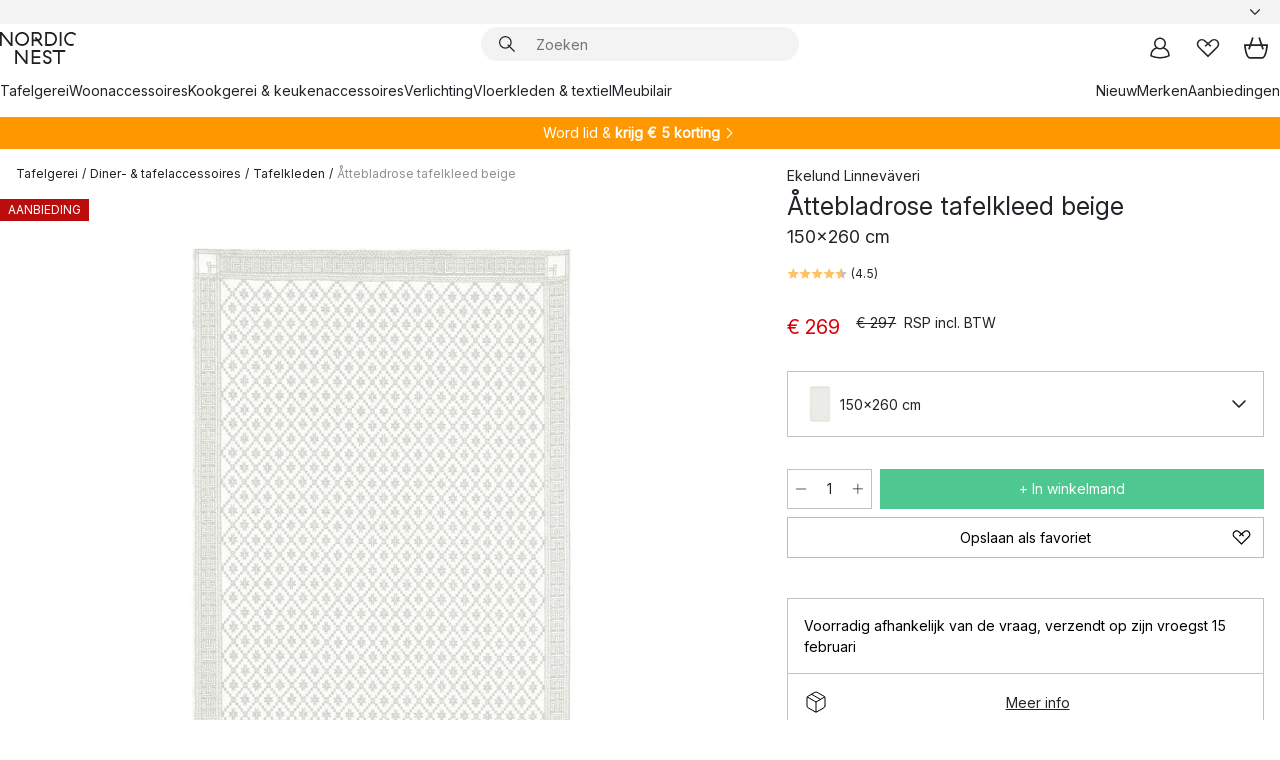

--- FILE ---
content_type: text/html; charset=utf-8
request_url: https://www.nordicnest.nl/merken/ekelund-linnevaveri/attebladrose-bordsduk-beige/?variantId=36074-01
body_size: 65573
content:
<!DOCTYPE html><html lang="nl-NL"><head><script>(function(w,i,g){w[g]=w[g]||[];if(typeof w[g].push=='function')w[g].push(i)})
(window,'GTM-WRL99SXS','google_tags_first_party');</script><script>(function(w,d,s,l){w[l]=w[l]||[];(function(){w[l].push(arguments);})('set', 'developer_id.dY2E1Nz', true);
		var f=d.getElementsByTagName(s)[0],
		j=d.createElement(s);j.async=true;j.src='/securemetrics/';
		f.parentNode.insertBefore(j,f);
		})(window,document,'script','dataLayer');</script><meta name="viewport" content="width=device-width, initial-scale=1"/><link rel="preload" as="image" imageSrcSet="/assets/blobs/ekelund-linnevaveri-attebladrose-tafelkleed-beige-150x260-cm/ekelund-linnevaveri-attebladrose-table-cloth-beige-36074-01-01-7120127e53.jpg?preset=medium 960w,/assets/blobs/ekelund-linnevaveri-attebladrose-tafelkleed-beige-150x260-cm/ekelund-linnevaveri-attebladrose-table-cloth-beige-36074-01-01-7120127e53.jpg?preset=medium&amp;dpr=1.5 1440w,/assets/blobs/ekelund-linnevaveri-attebladrose-tafelkleed-beige-150x260-cm/ekelund-linnevaveri-attebladrose-table-cloth-beige-36074-01-01-7120127e53.jpg?preset=medium&amp;dpr=2 1920w" imageSizes="40vw"/><script type="module" src="/static/runtime.1c6cd4d0e538c820.js" async=""></script><script type="module" src="/static/main.1e5554d967e43fd3.js" async=""></script><script type="module" src="/static/vendor.7f95a0690cc7c913.js" async=""></script><meta name="theme-color" content="#000"/><title>Åttebladrose tafelkleed beige van Ekelund Linneväveri - NordicNest.nl</title><meta data-excite="true" name="description" content="Shop Åttebladrose tafelkleed beige van Ekelund Linneväveri bij Nordic Nest! ✓ Gratis verzending vanaf € 89 ✓ Krijg € 5 korting - word lid"/><meta data-excite="true" property="og:description" content="Shop Åttebladrose tafelkleed beige van Ekelund Linneväveri bij Nordic Nest! ✓ Gratis verzending vanaf € 89 ✓ Krijg € 5 korting - word lid"/><meta data-excite="true" property="og:image" content="/assets/blobs/ekelund-linnevaveri-attebladrose-tafelkleed-beige-150x260-cm/ekelund-linnevaveri-attebladrose-table-cloth-beige-36074-01-01-7120127e53.jpg"/><link rel="canonical" href="https://www.nordicnest.nl/merken/ekelund-linnevaveri/attebladrose-bordsduk-beige/" data-excite="true"/><link rel="og:url" href="https://www.nordicnest.nl/merken/ekelund-linnevaveri/attebladrose-bordsduk-beige/" data-excite="true"/><link rel="manifest" href="/webappmanifest" crossorigin="use-credentials"/></head><script type="text/javascript">window.dataLayer = window.dataLayer || [];

            function gtag(){ dataLayer.push(arguments); }
            
            // Set default consent to 'denied' as a placeholder
            
            // Determine actual values based on customer's own requirements
            
            gtag('consent', 'default', {
            
            'ad_storage': 'denied',
            
            'ad_user_data': 'denied',
            
            'ad_personalization': 'denied',
            
            'analytics_storage': 'denied',
            
            'wait_for_update': 500
            
            });
            
            gtag('set', 'ads_data_redaction', true);</script><script id="CookieConsent" type="text/javascript" data-culture="NL" src="https://policy.app.cookieinformation.com/uc.js" data-gcm-version="2.0"></script><link rel="stylesheet" href="/static/main.ce45a92616384d33.css"/><link rel="stylesheet" href="/static/vendor.c7c4a3e591ac7730.css"/><script>(function(w,d,s,l,i){w[l]=w[l]||[];w[l].push({'gtm.start':
new Date().getTime(),event:'gtm.js'});var f=d.getElementsByTagName(s)[0],
j=d.createElement(s),dl=l!='dataLayer'?'&l='+l:'';j.defer=true;j.src=
'https://www.googletagmanager.com/gtm.js?id='+i+dl;f.parentNode.insertBefore(j,f);
})(window,document,'script','dataLayer','GTM-WRL99SXS');</script><script>document.addEventListener('load',function(e) {  if (e.target instanceof HTMLImageElement){ e.target.style.opacity = '1'}},{ capture: true });</script><div id="container"><style data-glitz="">.a{color:inherit}.b{background-color:#F3F3F3}</style><div class="a b"><style data-glitz="">.c{z-index:6}.d{height:24px}.e{position:relative}.f{align-items:center;-webkit-box-align:center}.g{grid-template-columns:1fr auto 1fr;-ms-grid-columns:1fr auto 1fr}.h{grid-template-areas:"left center right"}.i{display:-ms-grid;display:grid}.k{width:100%}.o{padding-right:16px}.p{padding-left:16px}@media (min-width: 1281px){.j{height:30px}.l{max-width:1440px}.m{margin-right:auto}.n{margin-left:auto}.q{padding-right:40px}.r{padding-left:40px}}</style><div class="c d e f g h i j k l m n o p q r"><style data-glitz="">.s{max-width:500px}.t{justify-content:center;-webkit-box-pack:center}.u{height:inherit}.v{display:-webkit-box;display:-moz-box;display:-ms-flexbox;display:-webkit-flex;display:flex}.w{grid-area:center}</style><div class="s k t u v w e"><style data-glitz="">.x{gap:8px}.y{font-size:12px}.z{pointer-events:none}.a0{will-change:transform, opacity}.a1{transform:translateY(50%)}.a2{bottom:0}.a3{position:absolute}.a4{opacity:0}</style><div class="a x y t f v u z a0 a1 a2 a3 a4"><style data-glitz="">.a5{width:24px}.a6{color:#ff9800}.a7{min-width:1.5em}.a8{min-height:1.5em}.a9{display:block}</style><svg xmlns="http://www.w3.org/2000/svg" fill="none" stroke="currentColor" stroke-linecap="square" stroke-width="1.5" viewBox="0 0 24 24" class="d a5 a6 a7 a8 a9"><path d="m4.5 11.25 5.25 5.25 9-9"></path></svg><style data-glitz="">.aa{white-space:nowrap}.ab{margin-bottom:0}.ae{line-height:1.7142857142857142}@media (min-width: 1281px){.ac{margin-bottom:0}}</style><p class="aa y ab ac ae"><style data-glitz="">.ag{text-decoration:underline}.af:hover{text-decoration:underline}.ai:hover{color:inherit}.ah:visited{color:inherit}</style><a class="af ag ah ai a" href="https://www.trustedshops.nl/verkopersbeoordeling/info_XF74B620326E38EFF30DD57B51F36F513.html">★ ★ ★ ★ ★ 4,6 / 5 TRUSTED SHOPS</a></p></div><div class="a x y t f v u z a0 a1 a2 a3 a4"><svg xmlns="http://www.w3.org/2000/svg" fill="none" stroke="currentColor" stroke-linecap="square" stroke-width="1.5" viewBox="0 0 24 24" class="d a5 a6 a7 a8 a9"><path d="m4.5 11.25 5.25 5.25 9-9"></path></svg><p class="aa y ab ac ae">GRATIS VERZENDING VANAF € 89</p></div><div class="a x y t f v u z a0 a1 a2 a3 a4"><svg xmlns="http://www.w3.org/2000/svg" fill="none" stroke="currentColor" stroke-linecap="square" stroke-width="1.5" viewBox="0 0 24 24" class="d a5 a6 a7 a8 a9"><path d="m4.5 11.25 5.25 5.25 9-9"></path></svg><p class="aa y ab ac ae">SNELLE LEVERING</p></div><div class="a x y t f v u z a0 a1 a2 a3 a4"><svg xmlns="http://www.w3.org/2000/svg" fill="none" stroke="currentColor" stroke-linecap="square" stroke-width="1.5" viewBox="0 0 24 24" class="d a5 a6 a7 a8 a9"><path d="m4.5 11.25 5.25 5.25 9-9"></path></svg><p class="aa y ab ac ae"><b>KRIJG 5 € KORTING - </b><a class="af ag ah ai a" data-spa-link="true" href="/mijn-paginas/klantenclub/">WORD LID</a></p></div><div class="a x y t f v u z a0 a1 a2 a3 a4"><svg xmlns="http://www.w3.org/2000/svg" fill="none" stroke="currentColor" stroke-linecap="square" stroke-width="1.5" viewBox="0 0 24 24" class="d a5 a6 a7 a8 a9"><path d="m4.5 11.25 5.25 5.25 9-9"></path></svg><p class="aa y ab ac ae"><a class="af ag ah ai a" data-spa-link="true" href="/mijn-paginas/klantenclub/">ALS LID ONTVANG JE 2 % BONUS OP ALLE AANKOPEN*</a></p></div></div><style data-glitz="">.aj{justify-self:end;-ms-grid-column-align:end}.ak{grid-area:right}.al{height:100%}.am{font-size:14px}.an{text-transform:capitalize}.ao{flex-direction:column;-webkit-box-orient:vertical;-webkit-box-direction:normal}</style><div value="nl-NL" options="" class="aj ak al am an ao v"><input type="hidden" value="nl-NL"/><style data-glitz="">.ap{border-bottom-color:transparent}.aq{border-bottom-style:solid}.ar{border-bottom-width:0}.as{border-top-color:transparent}.at{border-top-style:solid}.au{border-top-width:0}.av{border-right-color:transparent}.aw{border-right-style:solid}.ax{border-right-width:0}.ay{border-left-color:transparent}.az{border-left-style:solid}.b0{border-left-width:0}.bd{background-color:transparent}.be{font-weight:bold}.bf{padding-right:0}.bg{padding-left:0}.bh{line-height:24px}.bi{padding-bottom:3px}.bj{padding-top:3px}.bk{z-index:4}.bl{cursor:pointer}.bm{justify-content:space-between;-webkit-box-pack:justify}.bn{user-select:none;-webkit-user-select:none;-ms-user-select:none}.bo{font-variant:inherit}.bp{font-style:inherit}@media (min-width: 1281px){.b1{border-bottom-color:transparent}.b2{border-bottom-style:solid}.b3{border-bottom-width:0}.b4{border-top-color:transparent}.b5{border-top-style:solid}.b6{border-top-width:0}.b7{border-right-color:transparent}.b8{border-right-style:solid}.b9{border-right-width:0}.ba{border-left-color:transparent}.bb{border-left-style:solid}.bc{border-left-width:0}}</style><button id=":Rehc:-button" role="combobox" aria-haspopup="listbox" aria-expanded="false" aria-controls=":Rehc:-listbox" aria-label="Missing translation for selectAnOption" tabindex="0" class="ap aq ar as at au av aw ax ay az b0 b1 b2 b3 b4 b5 b6 b7 b8 b9 ba bb bc bd be bf bg bh y bi bj al bk bl f bm v a bn bo bp"><style data-glitz="">.bq{font-weight:500}.br{overflow:hidden}.bs{text-overflow:ellipsis}</style><span class="al bq k f v br bs aa"></span><style data-glitz="">.bt{margin-left:8px}.bu{flex-shrink:0}.bv{width:1.5em}.bw{height:1.5em}</style><svg xmlns="http://www.w3.org/2000/svg" fill="none" viewBox="0 0 24 24" aria-hidden="true" class="y bt bu bv bw a9"><path stroke="currentColor" stroke-linecap="round" stroke-linejoin="round" stroke-width="1.5" d="m6 9 6 6 6-6"></path></svg></button><style data-glitz="">.bx{z-index:5}</style><div class="bx e"></div></div></div></div><style data-glitz="">.by{z-index:3}.bz{top:-1px}.c0{background-color:#FFFFFF}.c1{position:-webkit-sticky;position:sticky}.c2{height:auto}.c3{align-items:inherit;-webkit-box-align:inherit}</style><header class="by bz c0 c1 c2 c3 ao"><style data-glitz="">@media (min-width: 1281px){.c4{height:66px}}</style><div class="e bm f g i c4 q r k l m n"><style data-glitz="">.c5{justify-self:flex-start}</style><div class="c5 f v"><style data-glitz="">.c7{text-decoration:none}.c6:hover{text-decoration:none}</style><a aria-label="Startpagina" class="ah ai c6 c7 a" data-spa-link="true" href="/merken/ekelund-linnevaveri/attebladrose-bordsduk-beige/?variantId=36074-01"><style data-glitz="">.c8{height:32px}.c9{width:auto}</style><svg xmlns="http://www.w3.org/2000/svg" viewBox="0 0 114.24 48" class="c8 c9 a9"><path d="M87.093 48V29.814h-8.185V27.13h19.078v2.684h-8.215V48Zm-17.823-.239a6.4 6.4 0 0 1-1.92-.8 6.1 6.1 0 0 1-1.637-1.535 7 7 0 0 1-1.115-2.4l2.351-1.253a4.9 4.9 0 0 0 1.458 2.639 4.1 4.1 0 0 0 2.8.91 3.93 3.93 0 0 0 2.559-.776 2.72 2.72 0 0 0 .952-2.236 2.8 2.8 0 0 0-.312-1.386 3 3 0 0 0-.834-.939 4.6 4.6 0 0 0-1.175-.626q-.654-.238-1.369-.478-1.012-.328-2.112-.759A8.4 8.4 0 0 1 66.9 37a5.5 5.5 0 0 1-1.488-1.714 5.06 5.06 0 0 1-.581-2.519 5.5 5.5 0 0 1 .506-2.4 5.15 5.15 0 0 1 1.369-1.774 6 6 0 0 1 2.012-1.093 7.7 7.7 0 0 1 2.4-.372 6.5 6.5 0 0 1 4.167 1.342 7.07 7.07 0 0 1 2.381 3.667l-2.531 1.013a4.5 4.5 0 0 0-1.517-2.563 4.17 4.17 0 0 0-2.559-.775 3.67 3.67 0 0 0-2.649.864 2.83 2.83 0 0 0-.893 2.117 2.5 2.5 0 0 0 .312 1.3 3 3 0 0 0 .863.91 5.8 5.8 0 0 0 1.31.67q.759.284 1.622.581 1.221.417 2.277.88a7 7 0 0 1 1.83 1.133 4.8 4.8 0 0 1 1.221 1.625 5.5 5.5 0 0 1 .446 2.326 6.1 6.1 0 0 1-.5 2.578 5.2 5.2 0 0 1-1.355 1.8 5.5 5.5 0 0 1-1.965 1.058 7.9 7.9 0 0 1-2.345.346 8.6 8.6 0 0 1-1.964-.239ZM38.822 48l-13.3-16.547V48H22.84V27.13h2.678l13.3 16.577V27.13H41.5V48Zm8.905 0V27.13h12.8v2.683H50.406v6.411h10.119v2.683H50.406v6.41h10.119V48Zm14.54-26.453-6.059-7.533h-5.8v6.857h-2.682V0h8.007a7.4 7.4 0 0 1 2.8.522 6.7 6.7 0 0 1 2.217 1.461A6.9 6.9 0 0 1 62.221 4.2a7.2 7.2 0 0 1 .536 2.8 7 7 0 0 1-1 3.757 6.7 6.7 0 0 1-2.693 2.474l5.331 6.6-2.129 1.712ZM50.406 11.33h3.66L52.22 9.022l2.08-1.669 2.976 3.708A4.2 4.2 0 0 0 59.3 9.54a4.23 4.23 0 0 0 .774-2.534 4.35 4.35 0 0 0-.343-1.744 4.3 4.3 0 0 0-.931-1.371A4.2 4.2 0 0 0 57.415 3a4.5 4.5 0 0 0-1.681-.313h-5.328Zm52.406 8.75a10 10 0 0 1-3.259-2.191 10.4 10.4 0 0 1-2.188-3.309 10.6 10.6 0 0 1-.8-4.145 10.6 10.6 0 0 1 .8-4.144 10.4 10.4 0 0 1 2.188-3.309 9.9 9.9 0 0 1 3.273-2.191A10.5 10.5 0 0 1 106.918 0a9.9 9.9 0 0 1 4.048.805 12 12 0 0 1 3.274 2.146l-1.22 2.534a10 10 0 0 0-.9-.833 10.5 10.5 0 0 0-1.768-1.165 7.54 7.54 0 0 0-3.556-.8 7.8 7.8 0 0 0-2.991.567 7.2 7.2 0 0 0-2.4 1.579 7.3 7.3 0 0 0-1.591 2.445 8.35 8.35 0 0 0-.581 3.16 8.35 8.35 0 0 0 .581 3.161 7.3 7.3 0 0 0 1.591 2.444 7.2 7.2 0 0 0 2.4 1.58 7.8 7.8 0 0 0 2.991.567 9.6 9.6 0 0 0 1.859-.179 8.5 8.5 0 0 0 1.98-.686l.476 2.684a17 17 0 0 1-2.262.656 10.37 10.37 0 0 1-6.042-.581Zm-13.054.791V0h2.678v20.87Zm-21.665 0V0h7.143a10.7 10.7 0 0 1 4.107.79 10.2 10.2 0 0 1 3.3 2.176 9.9 9.9 0 0 1 2.188 3.294 10.9 10.9 0 0 1 .789 4.174 10.9 10.9 0 0 1-.789 4.174 10 10 0 0 1-2.185 3.292 10.2 10.2 0 0 1-3.3 2.176 10.7 10.7 0 0 1-4.107.79Zm2.678-2.684h4.464a8.3 8.3 0 0 0 3.081-.566 7.2 7.2 0 0 0 2.44-1.595 7.4 7.4 0 0 0 1.607-2.46 8.3 8.3 0 0 0 .581-3.13 8.2 8.2 0 0 0-.581-3.116 7.26 7.26 0 0 0-4.047-4.055 8.1 8.1 0 0 0-3.081-.581h-4.464ZM15.982 20.87 2.678 4.323V20.87H0V0h2.678l13.3 16.577V0h2.678v20.87Zm13.074-.791a9.96 9.96 0 0 1-5.491-5.5 10.8 10.8 0 0 1-.789-4.145 10.8 10.8 0 0 1 .789-4.144 9.95 9.95 0 0 1 5.491-5.5A10.7 10.7 0 0 1 33.194 0a10.85 10.85 0 0 1 4.152.791 9.9 9.9 0 0 1 3.3 2.19 10.2 10.2 0 0 1 2.173 3.31 10.8 10.8 0 0 1 .789 4.144 10.8 10.8 0 0 1-.789 4.145 10.2 10.2 0 0 1-2.173 3.309 9.9 9.9 0 0 1-3.3 2.191 10.8 10.8 0 0 1-4.152.79 10.7 10.7 0 0 1-4.138-.791M30.1 3.264a7.19 7.19 0 0 0-4.063 4.07 8.2 8.2 0 0 0-.58 3.1 8.2 8.2 0 0 0 .58 3.1A7.18 7.18 0 0 0 30.1 17.6a8.53 8.53 0 0 0 6.191 0 7.18 7.18 0 0 0 4.063-4.069 8.2 8.2 0 0 0 .581-3.1 8.2 8.2 0 0 0-.581-3.1 7.19 7.19 0 0 0-4.063-4.07 8.53 8.53 0 0 0-6.191 0Z" style="fill:#1e2022"></path></svg></a></div><style data-glitz="">.ca{transition-timing-function:ease-out}.cb{transition-duration:200ms}.cc{transition-property:background, box-shadow;-webkit-transition-property:background, box-shadow;-moz-transition-property:background, box-shadow}.cd{z-index:1}@media (min-width: 1281px){.ce{width:400px}.cf{align-items:center;-webkit-box-align:center}}</style><form role="search" class="ca cb cc k e cd v ce cf" action=""><style data-glitz="">.cg{border-bottom-width:thin}.ch{border-top-width:thin}.ci{border-right-width:thin}.cj{border-left-width:thin}.ck{height:34px}.cl{border-radius:50px}.cq{transition-property:background-color;-webkit-transition-property:background-color;-moz-transition-property:background-color}@media (max-width: 1280px){.cm{border-bottom-color:transparent}.cn{margin-bottom:8px}.co{margin-right:12px}.cp{margin-left:12px}}</style><div class="b aq ap cg at as ch aw av ci az ay cj ck cd k f v cl cm cn co cp ca cb cq"><style data-glitz="">.cr{padding-bottom:0}.cs{padding-top:0}.ct{border-radius:0}.cu{text-transform:initial}.d1{font-size:16px}.d2{transition-property:color, background, opacity, border-color;-webkit-transition-property:color, background, opacity, border-color;-moz-transition-property:color, background, opacity, border-color}.d3{border-bottom-width:1px}.d4{border-top-width:1px}.d5{border-right-width:1px}.d6{border-left-width:1px}@media (hover: hover){.cv:hover{border-bottom-color:transparent}.cw:hover{border-top-color:transparent}.cx:hover{border-right-color:transparent}.cy:hover{border-left-color:transparent}.cz:hover{background-color:transparent}.d0:hover{color:inherit}}</style><button tabindex="0" type="submit" aria-label="Zoek" data-test-id="quick-search-btn" class="bt cr cs bf bg bu ct a bd cu f t v cv cw cx cy cz d0 bh d1 ca cb d2 ap aq d3 as at d4 av aw d5 ay az d6 bn bo bp"><style data-glitz="">.d7{margin-bottom:8px}.d8{margin-top:8px}.d9{margin-right:8px}.da{height:16px}.db{width:16px}</style><svg xmlns="http://www.w3.org/2000/svg" viewBox="0 0 26.414 26.414" class="d7 d8 d9 bt da db a9"><defs><style>.search_svg__a{fill:none;stroke:#1e2022;stroke-linecap:square;stroke-miterlimit:10;stroke-width:2px}</style></defs><g transform="translate(1 1)"><circle cx="9.5" cy="9.5" r="9.5" class="search_svg__a"></circle><path d="m14 14 10 10" class="search_svg__a"></path></g></svg></button><style data-glitz="">.dd{flex-grow:1;-webkit-box-flex:1}.dj{border-bottom-style:none}.dk{border-top-style:none}.dl{border-right-style:none}.dm{border-left-style:none}.dn{padding-left:12px}.dc::-webkit-search-cancel-button{display:none}.de:focus{outline-style:none}.df:focus{border-bottom-style:none}.dg:focus{border-top-style:none}.dh:focus{border-right-style:none}.di:focus{border-left-style:none}</style><input tabindex="0" aria-label="Zoeken" aria-disabled="false" role="combobox" type="search" autoComplete="off" aria-autocomplete="list" aria-activedescendant="-1-item-" aria-expanded="false" aria-controls="suggestions" aria-owns="suggestions" placeholder="Zoeken" data-test-id="quick-search-input" class="dc dd de df dg dh di dj dk dl dm bd u k dn am" name="q" value=""/><style data-glitz="">.do{visibility:hidden}</style><button type="button" tabindex="0" aria-label="SLUITEN" class="d9 cr cs bf bg bu do ct a bd cu f t v cv cw cx cy cz d0 bh d1 ca cb d2 ap aq d3 as at d4 av aw d5 ay az d6 bn bo bp"><svg xmlns="http://www.w3.org/2000/svg" viewBox="0 0 32 32" class="d7 d8 d9 bt da db a9"><path fill="none" stroke="currentColor" stroke-linecap="square" stroke-miterlimit="10" stroke-width="2" d="m16 16-8.657 8.656L16 16 7.343 7.343 16 16l8.656-8.657L16 16l8.657 8.657z"></path></svg></button></div><style data-glitz="">.dp{left:12px}.dq{top:40px}.dr{width:calc(100% - 24px)}.ds{border-radius:16px}.dv{transition-property:border-color, box-shadow;-webkit-transition-property:border-color, box-shadow;-moz-transition-property:border-color, box-shadow}.dw{height:0}.dx{background-color:white}@media (min-width: 1281px){.dt{left:0}.du{width:100%}}</style><div class="dp dq dr a3 ar aq ap au at as ax aw av b0 az ay ds dt du ca cb dv dw br dx b6"><style data-glitz="">.dy{padding-bottom:16px}.dz{padding-top:8px}</style><div class="dy dz"></div></div></form><style data-glitz="">.e0{justify-self:flex-end}</style><div class="e0 f v"><style data-glitz="">.e1{padding-bottom:11px}.e2{padding-top:11px}.e3{padding-right:11px}.e4{padding-left:11px}</style><a aria-label="Mijn pagina&#x27;s" data-test-id="my-pages-button" class="ct a bd cu f t v cv cw cx cy cz d0 bh d1 e1 e2 e3 e4 ca cb d2 ap aq d3 as at d4 av aw d5 ay az d6 ai c6 c7" data-spa-link="true" href=""><svg xmlns="http://www.w3.org/2000/svg" viewBox="0 0 32 32" data-test-id="my-pages-link" class="bv bw a9"><defs><style>.user_svg__a{fill:none;stroke:#1e2022;stroke-miterlimit:10;stroke-width:2px}</style></defs><circle cx="7" cy="7" r="7" class="user_svg__a" transform="translate(9 3)"></circle><path d="M12.007 15.645A11.44 11.44 0 0 0 4 26.375 27 27 0 0 0 16 29a27 27 0 0 0 12-2.625 11.44 11.44 0 0 0-8-10.73" class="user_svg__a"></path></svg></a><style data-glitz="">.e5{overflow:visible}</style><a aria-label="Mijn favorieten" class="e5 e ct a bd cu f t v cv cw cx cy cz d0 bh d1 e1 e2 e3 e4 ca cb d2 ap aq d3 as at d4 av aw d5 ay az d6 ai c6 c7" data-spa-link="true" href=""><svg xmlns="http://www.w3.org/2000/svg" fill="none" viewBox="0 0 32 32" data-test-id="my-wishlist-link" class="bv bw a9"><path stroke="currentColor" stroke-linecap="square" stroke-miterlimit="10" stroke-width="2" d="m13 13 7.071-6.317a5.866 5.866 0 0 1 8.225 0 5.7 5.7 0 0 1 0 8.127L15.959 27 3.7 14.81a5.7 5.7 0 0 1 0-8.127 5.866 5.866 0 0 1 8.225 0S16.582 10.533 19 13"></path></svg></a><button aria-label="Winkelmand" title="Je hebt 0 producten in jouw winkelmand." data-test-id="header-cart-icon" class="e5 e ct a bd cu f t v cv cw cx cy cz d0 bh d1 e1 e2 e3 e4 ca cb d2 ap aq d3 as at d4 av aw d5 ay az d6 bn bo bp"><svg xmlns="http://www.w3.org/2000/svg" fill="none" viewBox="0 0 28.138 25.265" data-test-id="minicart-link" class="bv bw a9"><g stroke="currentColor" stroke-linecap="square" stroke-miterlimit="10" stroke-width="2"><path d="m18.069 1.265 4 12M10.069 1.265l-4 12M1.069 9.265h26s-1 15-6 15h-14c-5 0-6-15-6-15Z"></path></g></svg></button></div></div><style data-glitz="">.e6{min-height:44px}</style><nav class="e6 k dy dz"><div class="bm v q r k l m n"><style data-glitz="">.e7{gap:24px}.e8{list-style:none}.e9{margin-top:0}.ea{margin-right:0}.eb{margin-left:0}</style><ul class="e7 v e8 cr cs bf bg ab e9 ea eb"><li><a data-test-id="product-category-tabs" class="af aa a9 bq am ah ai c7 a" data-spa-link="true" href="/tafelgerei/">Tafelgerei</a></li><li><a data-test-id="product-category-tabs" class="af aa a9 bq am ah ai c7 a" data-spa-link="true" href="/woonaccessoires/">Woonaccessoires</a></li><li><a data-test-id="product-category-tabs" class="af aa a9 bq am ah ai c7 a" data-spa-link="true" href="/kookgerei--keukenaccessoires/">Kookgerei &amp; keukenaccessoires</a></li><li><a data-test-id="product-category-tabs" class="af aa a9 bq am ah ai c7 a" data-spa-link="true" href="/verlichting/">Verlichting</a></li><li><a data-test-id="product-category-tabs" class="af aa a9 bq am ah ai c7 a" data-spa-link="true" href="/vloerkleden--textielproducten/">Vloerkleden &amp; textiel</a></li><li><a data-test-id="product-category-tabs" class="af aa a9 bq am ah ai c7 a" data-spa-link="true" href="/meubilair/">Meubilair</a></li></ul><ul class="e7 v e8 cr cs bf bg ab e9 ea eb"><li><a class="bq af aa a9 am ah ai c7 a" data-spa-link="true" href="/nieuw/">Nieuw</a></li><li><a class="bq af aa a9 am ah ai c7 a" data-spa-link="true" href="/merken/">Merken</a></li><li><a class="bq af aa a9 am ah ai c7 a" data-spa-link="true" href="/aanbiedingen/">Aanbiedingen</a></li></ul></div></nav></header><div style="display:contents"><style data-glitz="">.ee{width:440px}.ef{top:0}.eg{left:100%}.eh{will-change:transform}.ei{max-width:100%}.ej{position:fixed}@media (min-width: 1281px){.ec{display:none}.ed{width:auto}}</style><div class="c0 br ec ed ee a2 ef eg eh ei ao v ej"><style data-glitz="">.ek{padding-bottom:4px}.el{padding-top:4px}</style><div class="ek el a9 e"><style data-glitz="">.em{transform:translate(-50%, -50%)}.en{top:50%}.eo{left:50%}</style><svg xmlns="http://www.w3.org/2000/svg" viewBox="0 0 114.24 48" class="em en eo a3 c8 c9 a9"><path d="M87.093 48V29.814h-8.185V27.13h19.078v2.684h-8.215V48Zm-17.823-.239a6.4 6.4 0 0 1-1.92-.8 6.1 6.1 0 0 1-1.637-1.535 7 7 0 0 1-1.115-2.4l2.351-1.253a4.9 4.9 0 0 0 1.458 2.639 4.1 4.1 0 0 0 2.8.91 3.93 3.93 0 0 0 2.559-.776 2.72 2.72 0 0 0 .952-2.236 2.8 2.8 0 0 0-.312-1.386 3 3 0 0 0-.834-.939 4.6 4.6 0 0 0-1.175-.626q-.654-.238-1.369-.478-1.012-.328-2.112-.759A8.4 8.4 0 0 1 66.9 37a5.5 5.5 0 0 1-1.488-1.714 5.06 5.06 0 0 1-.581-2.519 5.5 5.5 0 0 1 .506-2.4 5.15 5.15 0 0 1 1.369-1.774 6 6 0 0 1 2.012-1.093 7.7 7.7 0 0 1 2.4-.372 6.5 6.5 0 0 1 4.167 1.342 7.07 7.07 0 0 1 2.381 3.667l-2.531 1.013a4.5 4.5 0 0 0-1.517-2.563 4.17 4.17 0 0 0-2.559-.775 3.67 3.67 0 0 0-2.649.864 2.83 2.83 0 0 0-.893 2.117 2.5 2.5 0 0 0 .312 1.3 3 3 0 0 0 .863.91 5.8 5.8 0 0 0 1.31.67q.759.284 1.622.581 1.221.417 2.277.88a7 7 0 0 1 1.83 1.133 4.8 4.8 0 0 1 1.221 1.625 5.5 5.5 0 0 1 .446 2.326 6.1 6.1 0 0 1-.5 2.578 5.2 5.2 0 0 1-1.355 1.8 5.5 5.5 0 0 1-1.965 1.058 7.9 7.9 0 0 1-2.345.346 8.6 8.6 0 0 1-1.964-.239ZM38.822 48l-13.3-16.547V48H22.84V27.13h2.678l13.3 16.577V27.13H41.5V48Zm8.905 0V27.13h12.8v2.683H50.406v6.411h10.119v2.683H50.406v6.41h10.119V48Zm14.54-26.453-6.059-7.533h-5.8v6.857h-2.682V0h8.007a7.4 7.4 0 0 1 2.8.522 6.7 6.7 0 0 1 2.217 1.461A6.9 6.9 0 0 1 62.221 4.2a7.2 7.2 0 0 1 .536 2.8 7 7 0 0 1-1 3.757 6.7 6.7 0 0 1-2.693 2.474l5.331 6.6-2.129 1.712ZM50.406 11.33h3.66L52.22 9.022l2.08-1.669 2.976 3.708A4.2 4.2 0 0 0 59.3 9.54a4.23 4.23 0 0 0 .774-2.534 4.35 4.35 0 0 0-.343-1.744 4.3 4.3 0 0 0-.931-1.371A4.2 4.2 0 0 0 57.415 3a4.5 4.5 0 0 0-1.681-.313h-5.328Zm52.406 8.75a10 10 0 0 1-3.259-2.191 10.4 10.4 0 0 1-2.188-3.309 10.6 10.6 0 0 1-.8-4.145 10.6 10.6 0 0 1 .8-4.144 10.4 10.4 0 0 1 2.188-3.309 9.9 9.9 0 0 1 3.273-2.191A10.5 10.5 0 0 1 106.918 0a9.9 9.9 0 0 1 4.048.805 12 12 0 0 1 3.274 2.146l-1.22 2.534a10 10 0 0 0-.9-.833 10.5 10.5 0 0 0-1.768-1.165 7.54 7.54 0 0 0-3.556-.8 7.8 7.8 0 0 0-2.991.567 7.2 7.2 0 0 0-2.4 1.579 7.3 7.3 0 0 0-1.591 2.445 8.35 8.35 0 0 0-.581 3.16 8.35 8.35 0 0 0 .581 3.161 7.3 7.3 0 0 0 1.591 2.444 7.2 7.2 0 0 0 2.4 1.58 7.8 7.8 0 0 0 2.991.567 9.6 9.6 0 0 0 1.859-.179 8.5 8.5 0 0 0 1.98-.686l.476 2.684a17 17 0 0 1-2.262.656 10.37 10.37 0 0 1-6.042-.581Zm-13.054.791V0h2.678v20.87Zm-21.665 0V0h7.143a10.7 10.7 0 0 1 4.107.79 10.2 10.2 0 0 1 3.3 2.176 9.9 9.9 0 0 1 2.188 3.294 10.9 10.9 0 0 1 .789 4.174 10.9 10.9 0 0 1-.789 4.174 10 10 0 0 1-2.185 3.292 10.2 10.2 0 0 1-3.3 2.176 10.7 10.7 0 0 1-4.107.79Zm2.678-2.684h4.464a8.3 8.3 0 0 0 3.081-.566 7.2 7.2 0 0 0 2.44-1.595 7.4 7.4 0 0 0 1.607-2.46 8.3 8.3 0 0 0 .581-3.13 8.2 8.2 0 0 0-.581-3.116 7.26 7.26 0 0 0-4.047-4.055 8.1 8.1 0 0 0-3.081-.581h-4.464ZM15.982 20.87 2.678 4.323V20.87H0V0h2.678l13.3 16.577V0h2.678v20.87Zm13.074-.791a9.96 9.96 0 0 1-5.491-5.5 10.8 10.8 0 0 1-.789-4.145 10.8 10.8 0 0 1 .789-4.144 9.95 9.95 0 0 1 5.491-5.5A10.7 10.7 0 0 1 33.194 0a10.85 10.85 0 0 1 4.152.791 9.9 9.9 0 0 1 3.3 2.19 10.2 10.2 0 0 1 2.173 3.31 10.8 10.8 0 0 1 .789 4.144 10.8 10.8 0 0 1-.789 4.145 10.2 10.2 0 0 1-2.173 3.309 9.9 9.9 0 0 1-3.3 2.191 10.8 10.8 0 0 1-4.152.79 10.7 10.7 0 0 1-4.138-.791M30.1 3.264a7.19 7.19 0 0 0-4.063 4.07 8.2 8.2 0 0 0-.58 3.1 8.2 8.2 0 0 0 .58 3.1A7.18 7.18 0 0 0 30.1 17.6a8.53 8.53 0 0 0 6.191 0 7.18 7.18 0 0 0 4.063-4.069 8.2 8.2 0 0 0 .581-3.1 8.2 8.2 0 0 0-.581-3.1 7.19 7.19 0 0 0-4.063-4.07 8.53 8.53 0 0 0-6.191 0Z" style="fill:#1e2022"></path></svg><style data-glitz="">.ep{float:right}</style><button class="ep ct a bd cu f t v cv cw cx cy cz d0 bh d1 e1 e2 e3 e4 ca cb d2 ap aq d3 as at d4 av aw d5 ay az d6 br e bn bo bp"><svg xmlns="http://www.w3.org/2000/svg" viewBox="0 0 32 32" class="bv bw a9"><path fill="none" stroke="currentColor" stroke-linecap="square" stroke-miterlimit="10" stroke-width="2" d="m16 16-8.657 8.656L16 16 7.343 7.343 16 16l8.656-8.657L16 16l8.657 8.657z"></path></svg></button></div><style data-glitz="">.eq{grid-template-columns:repeat(2, 1fr);-ms-grid-columns:repeat(2, 1fr)}</style><div class="eq i"><style data-glitz="">.es{padding-bottom:12px}.et{padding-top:12px}.eu{transition-duration:300ms}.ev{padding-right:23px}.ew{padding-left:23px}.ex{color:black}.f4{border-bottom-color:#bbbcbc}.f5{border-top-color:#bbbcbc}.f6{border-right-color:#bbbcbc}.f7{border-left-color:#bbbcbc}.er:focus-visible{outline-offset:-2px}@media (hover: hover){.ey:hover{border-bottom-color:#bbbcbc}.ez:hover{border-top-color:#bbbcbc}.f0:hover{border-right-color:#bbbcbc}.f1:hover{border-left-color:#bbbcbc}.f2:hover{background-color:#f5f5f5}.f3:hover{color:black}}</style><button class="c0 er es et ar au ax b0 cu cq eu bq am f t v bh ev ew ct ex ey ez f0 f1 f2 f3 ca f4 aq f5 at f6 aw f7 az bn bo bp">Producten</button><style data-glitz="">.f8{background-color:#ebebeb}</style><button class="f8 er es et ar au ax b0 cu cq eu bq am f t v bh ev ew ct ex ey ez f0 f1 f2 f3 ca f4 aq f5 at f6 aw f7 az bn bo bp">Inspiratie</button></div><style data-glitz="">.f9{overflow-x:hidden}</style><nav class="al f9 e dd"><style data-glitz="">.fa{will-change:opacity, transform}</style><div class="fa ao v a2 ef al k a3"><style data-glitz="">.fb{overflow-y:auto}.fc{-webkit-overflow-scrolling:touch}</style><ul class="fb fc e8 cr cs bf bg ab e9 ea eb"><style data-glitz="">@media (max-width: 1280px){.fd{border-bottom-style:solid}.fe{border-bottom-width:1px}.ff{border-bottom-color:#f5f5f5}}</style><li class="fd fe ff"><style data-glitz="">.fg{padding-right:24px}.fh{padding-left:24px}@media (max-width: 1280px){.fi{padding-bottom:16px}.fj{padding-top:16px}.fk{padding-right:24px}.fl{padding-left:24px}.fm{font-size:16px}.fn{font-weight:500}}</style><a data-test-id="sidebar-product-category" class="es et fg fh aa k f bm v fi fj fk fl fm fn ah ai c6 c7 a" data-spa-link="true" href="/tafelgerei/">Tafelgerei<style data-glitz="">.fo{transform:rotate(270deg)}</style><svg xmlns="http://www.w3.org/2000/svg" fill="none" viewBox="0 0 24 24" class="y fo bv bw a9"><path fill="currentColor" d="M4.943 9.75 6 8.693l6 6 6-6 1.058 1.057L12 16.808z"></path></svg></a></li><li class="fd fe ff"><a data-test-id="sidebar-product-category" class="es et fg fh aa k f bm v fi fj fk fl fm fn ah ai c6 c7 a" data-spa-link="true" href="/woonaccessoires/">Woonaccessoires<svg xmlns="http://www.w3.org/2000/svg" fill="none" viewBox="0 0 24 24" class="y fo bv bw a9"><path fill="currentColor" d="M4.943 9.75 6 8.693l6 6 6-6 1.058 1.057L12 16.808z"></path></svg></a></li><li class="fd fe ff"><a data-test-id="sidebar-product-category" class="es et fg fh aa k f bm v fi fj fk fl fm fn ah ai c6 c7 a" data-spa-link="true" href="/kookgerei--keukenaccessoires/">Kookgerei &amp; keukenaccessoires<svg xmlns="http://www.w3.org/2000/svg" fill="none" viewBox="0 0 24 24" class="y fo bv bw a9"><path fill="currentColor" d="M4.943 9.75 6 8.693l6 6 6-6 1.058 1.057L12 16.808z"></path></svg></a></li><li class="fd fe ff"><a data-test-id="sidebar-product-category" class="es et fg fh aa k f bm v fi fj fk fl fm fn ah ai c6 c7 a" data-spa-link="true" href="/verlichting/">Verlichting<svg xmlns="http://www.w3.org/2000/svg" fill="none" viewBox="0 0 24 24" class="y fo bv bw a9"><path fill="currentColor" d="M4.943 9.75 6 8.693l6 6 6-6 1.058 1.057L12 16.808z"></path></svg></a></li><li class="fd fe ff"><a data-test-id="sidebar-product-category" class="es et fg fh aa k f bm v fi fj fk fl fm fn ah ai c6 c7 a" data-spa-link="true" href="/vloerkleden--textielproducten/">Vloerkleden &amp; textiel<svg xmlns="http://www.w3.org/2000/svg" fill="none" viewBox="0 0 24 24" class="y fo bv bw a9"><path fill="currentColor" d="M4.943 9.75 6 8.693l6 6 6-6 1.058 1.057L12 16.808z"></path></svg></a></li><li class="fd fe ff"><a data-test-id="sidebar-product-category" class="es et fg fh aa k f bm v fi fj fk fl fm fn ah ai c6 c7 a" data-spa-link="true" href="/meubilair/">Meubilair<svg xmlns="http://www.w3.org/2000/svg" fill="none" viewBox="0 0 24 24" class="y fo bv bw a9"><path fill="currentColor" d="M4.943 9.75 6 8.693l6 6 6-6 1.058 1.057L12 16.808z"></path></svg></a></li><style data-glitz="">.fp{color:#ffffff}.fq{background-color:#6c1519}.fr{margin-bottom:12px}</style><li class="fp fq fr"><style data-glitz="">.fs{padding-right:12px}.fu{gap:16px}.fv{flex-direction:row;-webkit-box-orient:horizontal;-webkit-box-direction:normal}.ft:hover{color:white}</style><a class="es et fs dn ft f fu t fv v al ah c6 c7 a" data-spa-link="true" href="/aanbiedingen/"><p class="ab am ac ae">Aanbiedingen</p><svg xmlns="http://www.w3.org/2000/svg" fill="none" viewBox="0 0 24 24" class="fo bv bw a9"><path fill="currentColor" d="M4.943 9.75 6 8.693l6 6 6-6 1.058 1.057L12 16.808z"></path></svg></a></li><style data-glitz="">.fw{padding-bottom:8px}.fx{padding-right:8px}.fy{padding-left:8px}.fz{grid-template-columns:repeat(3, minmax(0, 1fr));-ms-grid-columns:repeat(3, minmax(0, 1fr))}</style><li class="y fw dz fx fy k fz i"><a class="fw dz fs dn ao v f ah ai c6 c7 a" data-spa-link="true" href="/mijn-paginas/"><style data-glitz="">.g0{object-fit:contain}.g1{width:28px}.g2{height:28px}.g3{transition-timing-function:ease-in}.g4{transition-property:opacity;-webkit-transition-property:opacity;-moz-transition-property:opacity}</style><img loading="lazy" height="32" width="32" src="/assets/contentful/p7vzp7ftmsr1/6Dv5NcRbiecSL4BHRkLZu2/564403beeebfb0475d7532f96f7e26ee/user.svg" class="g0 g1 g2 g3 cb g4 a4 ei"/><style data-glitz="">.g5{text-align:center}.g6{margin-top:12px}</style><div class="g5 g6 bs br aa c7">Mijn pagina&#x27;s</div></a><a class="fw dz fs dn ao v f ah ai c6 c7 a" data-spa-link="true" href="/mijn-favorieten/"><img loading="lazy" alt="" height="24" width="25" src="/assets/contentful/p7vzp7ftmsr1/4BCENhWV3QUyH3fOxk0HMK/cf76b3bf637272b8940f43ff998b27d2/heart_icon.svg" class="g0 g1 g2 g3 cb g4 a4 ei"/><div class="g5 g6 bs br aa c7">Mijn favorieten</div></a><a class="fw dz fs dn ao v f ah ai c6 c7 a" data-spa-link="true" href="/klantenservice/"><img loading="lazy" height="26" width="28" src="/assets/contentful/p7vzp7ftmsr1/5U7VZK0g3BGd1pAhnnxh4F/cb81a86a5837bf258e89a7d3d9bd309c/nn-icon-service_2.svg" class="g0 g1 g2 g3 cb g4 a4 ei"/><div class="g5 g6 bs br aa c7">Klantenservice</div></a></li></ul></div><div class="fa ao v a2 ef al k a3"><ul class="fb fc e8 cr cs bf bg ab e9 ea eb"><li class="fd fe ff"><a data-test-id="sidebar-product-category" class="es et fg fh aa k f bm v fi fj fk fl fm fn ah ai c6 c7 a" data-spa-link="true" href="/nieuw/">Nieuw</a></li><li class="fd fe ff"><a data-test-id="sidebar-product-category" class="es et fg fh aa k f bm v fi fj fk fl fm fn ah ai c6 c7 a" data-spa-link="true" href="/merken/">Merken</a></li><li class="fd fe ff"><a data-test-id="sidebar-product-category" class="es et fg fh aa k f bm v fi fj fk fl fm fn ah ai c6 c7 a" data-spa-link="true" href="/aanbiedingen/">Aanbiedingen</a></li><li class="fd fe ff"><a data-test-id="sidebar-product-category" class="es et fg fh aa k f bm v fi fj fk fl fm fn ah ai c6 c7 a" data-spa-link="true" href="/inspiratie-tips/">Inspiratie &amp; tips<svg xmlns="http://www.w3.org/2000/svg" fill="none" viewBox="0 0 24 24" class="y fo bv bw a9"><path fill="currentColor" d="M4.943 9.75 6 8.693l6 6 6-6 1.058 1.057L12 16.808z"></path></svg></a></li><li class="fd fe ff"><a data-test-id="sidebar-product-category" class="es et fg fh aa k f bm v fi fj fk fl fm fn ah ai c6 c7 a" data-spa-link="true" href="/kamer/">Kamer<svg xmlns="http://www.w3.org/2000/svg" fill="none" viewBox="0 0 24 24" class="y fo bv bw a9"><path fill="currentColor" d="M4.943 9.75 6 8.693l6 6 6-6 1.058 1.057L12 16.808z"></path></svg></a></li><li class="fd fe ff"><a data-test-id="sidebar-product-category" class="es et fg fh aa k f bm v fi fj fk fl fm fn ah ai c6 c7 a" data-spa-link="true" href="/cadeau-ideeen/">Cadeau ideeën</a></li><li class="fd fe ff"><a data-test-id="sidebar-product-category" class="es et fg fh aa k f bm v fi fj fk fl fm fn ah ai c6 c7 a" data-spa-link="true" href="/bestsellers/">Bestsellers</a></li><li class="fd fe ff"><a data-test-id="sidebar-product-category" class="es et fg fh aa k f bm v fi fj fk fl fm fn ah ai c6 c7 a" data-spa-link="true" href="/mijn-paginas/klantenclub/">Klantenclub</a></li><li class="fp fq fr"><a class="es et fs dn ft f fu t fv v al ah c6 c7 a" data-spa-link="true" href="/aanbiedingen/"><p class="ab am ac ae">Aanbiedingen</p><svg xmlns="http://www.w3.org/2000/svg" fill="none" viewBox="0 0 24 24" class="fo bv bw a9"><path fill="currentColor" d="M4.943 9.75 6 8.693l6 6 6-6 1.058 1.057L12 16.808z"></path></svg></a></li><li class="y fw dz fx fy k fz i"><a class="fw dz fs dn ao v f ah ai c6 c7 a" data-spa-link="true" href="/mijn-paginas/"><img loading="lazy" height="32" width="32" src="/assets/contentful/p7vzp7ftmsr1/6Dv5NcRbiecSL4BHRkLZu2/564403beeebfb0475d7532f96f7e26ee/user.svg" class="g0 g1 g2 g3 cb g4 a4 ei"/><div class="g5 g6 bs br aa c7">Mijn pagina&#x27;s</div></a><a class="fw dz fs dn ao v f ah ai c6 c7 a" data-spa-link="true" href="/mijn-favorieten/"><img loading="lazy" alt="" height="24" width="25" src="/assets/contentful/p7vzp7ftmsr1/4BCENhWV3QUyH3fOxk0HMK/cf76b3bf637272b8940f43ff998b27d2/heart_icon.svg" class="g0 g1 g2 g3 cb g4 a4 ei"/><div class="g5 g6 bs br aa c7">Mijn favorieten</div></a><a class="fw dz fs dn ao v f ah ai c6 c7 a" data-spa-link="true" href="/klantenservice/"><img loading="lazy" height="26" width="28" src="/assets/contentful/p7vzp7ftmsr1/5U7VZK0g3BGd1pAhnnxh4F/cb81a86a5837bf258e89a7d3d9bd309c/nn-icon-service_2.svg" class="g0 g1 g2 g3 cb g4 a4 ei"/><div class="g5 g6 bs br aa c7">Klantenservice</div></a></li></ul></div></nav><div class="es et o p f8 bm v"><style data-glitz="">.g7{text-transform:none}</style><a data-test-id="mobile-menu-my-pages-button" class="g7 x bg fw dz ct a bd f t v cv cw cx cy cz d0 bh y e3 ca cb d2 ap aq d3 as at d4 av aw d5 ay az d6 ai c6 c7" data-spa-link="true" href=""><svg xmlns="http://www.w3.org/2000/svg" viewBox="0 0 32 32" class="bv bw a9"><defs><style>.user_svg__a{fill:none;stroke:#1e2022;stroke-miterlimit:10;stroke-width:2px}</style></defs><circle cx="7" cy="7" r="7" class="user_svg__a" transform="translate(9 3)"></circle><path d="M12.007 15.645A11.44 11.44 0 0 0 4 26.375 27 27 0 0 0 16 29a27 27 0 0 0 12-2.625 11.44 11.44 0 0 0-8-10.73" class="user_svg__a"></path></svg><span class="d1">Inloggen</span></a><style data-glitz="">.g8{display:-webkit-inline-box;display:-moz-inline-box;display:-ms-inline-flexbox;display:-webkit-inline-flex;display:inline-flex}</style><div class="y f g8 e"><style data-glitz="">.g9{min-width:100%}.ga{padding-bottom:7px}.gb{padding-top:7px}.gd{background-color:transparent;background-color:initial}.ge{font-weight:inherit}.gf{font-family:inherit}.gg{appearance:none;-webkit-appearance:none;-moz-appearance:none;-ms-appearance:none}.gc:focus{outline-width:0}</style><select class="y fg g9 bh ga gb ew de gc gd ar au ax b0 a ge bo bp gf gg"></select><style data-glitz="">.gh{right:0}</style><svg xmlns="http://www.w3.org/2000/svg" fill="none" viewBox="0 0 24 24" class="z gh a3 bv bw a9"><path fill="currentColor" d="M4.943 9.75 6 8.693l6 6 6-6 1.058 1.057L12 16.808z"></path></svg></div></div></div></div><div style="display:contents"><style data-glitz="">.gj{background-color:#FF9800}.gi:hover{color:#ffffff}</style><div class="gi fp gj ek el fx fy"><style data-glitz="">@media (min-width: 769px){.gk{max-width:1600px}.gl{margin-right:auto}.gm{margin-left:auto}}</style><div class="g3 cb g4 u t fv f v k gk gl gm"><style data-glitz="">.go{text-decoration-line:none;-webkit-text-decoration-line:none}.gn:hover{text-decoration-line:underline;-webkit-text-decoration-line:underline}</style><a class="gn x f v go am ah ai c6 c7 a" data-spa-link="true" href="/mijn-paginas/klantenclub/"><style data-glitz="">@media (max-width: 1280px){.gp{text-align:center}.gq{margin-bottom:0}}</style><p class="ab gp gq ac ae am"><span>Word lid &amp; </span><b>krijg € 5 korting</b></p><svg xmlns="http://www.w3.org/2000/svg" fill="none" viewBox="0 0 24 24" class="bu y fo bv bw a9"><path fill="currentColor" d="M4.943 9.75 6 8.693l6 6 6-6 1.058 1.057L12 16.808z"></path></svg></a></div></div></div><div></div><style data-glitz="">@media (max-width: 1280px){.gr{grid-template-columns:1.5fr 1fr;-ms-grid-columns:1.5fr 1fr}.gs{padding-right:0}.gt{padding-left:0}.gu{grid-column-gap:8px}}@media (min-width: 769px){.gv{align-items:start;-webkit-box-align:start}.gw{grid-row-gap:60px}.gx{display:-ms-grid;display:grid}}@media (min-width: 1281px){.gy{grid-template-columns:7fr 392px;-ms-grid-columns:7fr 392px}.gz{grid-column-gap:32px}}</style><div data-test-id="pdp-page" class="gr gs gt gu gv gw gx gy gz q r k l m n"><div class="al"><style data-glitz="">.h0{margin-bottom:16px}.h1{margin-top:16px}@media (min-width: 1281px){.h2{margin-bottom:16px}.h3{margin-top:16px}.h4{padding-right:32px}.h5{padding-left:0}.h6{font-size:12px}}</style><div class="h0 h1 h2 h3 h4 h5 y fv f v h6 o p k l m n"><style data-glitz="">.h7{font-weight:550}.h8{flex-wrap:wrap;-webkit-box-lines:multiple}</style><div class="h7 h8 fv f v"><style data-glitz="">.h9{margin-right:4px}.ha{color:#1e2022}</style><span class="eb h9 ha"><a data-test-id="breadcrumb-link" class="c7 ah ai c6 a" data-spa-link="true" href="/tafelgerei/">Tafelgerei</a></span>/<style data-glitz="">.hb{margin-left:4px}</style><span class="h9 hb ha"><a data-test-id="breadcrumb-link" class="c7 ah ai c6 a" data-spa-link="true" href="/tafelgerei/diner---tafelaccessoires/">Diner- &amp; tafelaccessoires</a></span>/<span class="h9 hb ha"><a data-test-id="breadcrumb-link" class="c7 ah ai c6 a" data-spa-link="true" href="/tafelgerei/diner---tafelaccessoires/tafelkleden/">Tafelkleden</a></span>/<style data-glitz="">.hc{color:#1e20227F}.hd{font-weight:normal}</style><span class="hc hd h9 hb"><a data-test-id="breadcrumb-link" class="c7 ah ai c6 a" data-spa-link="true" href="/merken/ekelund-linnevaveri/attebladrose-bordsduk-beige/?variantId=36074-01">Åttebladrose tafelkleed beige</a></span></div></div><style data-glitz="">.he{grid-template-areas:"largeview" "thumbnails"}.hf{grid-template-rows:1fr minmax(min-content, auto);-ms-grid-rows:1fr minmax(min-content, auto)}@media (min-width: 1281px){.hg{top:calc(110px + 16px)}.hh{position:-webkit-sticky;position:sticky}.hi{max-height:800px}.hj{gap:24px}.hk{grid-template-rows:auto;-ms-grid-rows:auto}.hl{grid-template-columns:minmax(min-content, auto) 1fr;-ms-grid-columns:minmax(min-content, auto) 1fr}.hm{grid-template-areas:"thumbnails largeview"}}</style><div class="fu e he hf i hg hh hi du hj hk hl hm"><style data-glitz="">.hn{grid-area:largeview}</style><div class="al k e br hn"><style data-glitz="">@media (min-width: 1281px){.ho{padding-bottom:0}}</style><div class="e ho ei"><div class="cr cs bf bg br"><style data-glitz="">.hp{row-gap:40px}.hq{column-gap:40px}.ht{grid-auto-columns:calc(100% - 0px)}.hu{grid-auto-flow:column}@media (min-width: 769px){.hs{grid-auto-columns:calc(100% - 0px)}}@media (min-width: 1281px){.hr{grid-auto-columns:calc(100% - 0px)}}</style><div class="al e hp hq hr hs ht hu i"><div class="f v"><style data-glitz="">.hv{aspect-ratio:1727 / 1726}@media (max-width: 768px){.hw{aspect-ratio:1 / 1}}</style><img tabindex="0" title="Åttebladrose tafelkleed beige, 150x260 cm Ekelund Linneväveri" alt="Åttebladrose tafelkleed beige, 150x260 cm Ekelund Linneväveri" srcSet="/assets/blobs/ekelund-linnevaveri-attebladrose-tafelkleed-beige-150x260-cm/ekelund-linnevaveri-attebladrose-table-cloth-beige-36074-01-01-7120127e53.jpg?preset=medium 960w,/assets/blobs/ekelund-linnevaveri-attebladrose-tafelkleed-beige-150x260-cm/ekelund-linnevaveri-attebladrose-table-cloth-beige-36074-01-01-7120127e53.jpg?preset=medium&amp;dpr=1.5 1440w,/assets/blobs/ekelund-linnevaveri-attebladrose-tafelkleed-beige-150x260-cm/ekelund-linnevaveri-attebladrose-table-cloth-beige-36074-01-01-7120127e53.jpg?preset=medium&amp;dpr=2 1920w" src="/assets/blobs/ekelund-linnevaveri-attebladrose-tafelkleed-beige-150x260-cm/ekelund-linnevaveri-attebladrose-table-cloth-beige-36074-01-01-7120127e53.jpg?preset=medium&amp;dpr=2" sizes="40vw" class="hv hw bl k g0 hi g3 cb g4 a4 c2 ei"/></div><div class="f v"><style data-glitz="">.hx{aspect-ratio:3744 / 3744}</style><img loading="lazy" tabindex="0" title="Åttebladrose tafelkleed beige, 150x260 cm Ekelund Linneväveri" alt="Åttebladrose tafelkleed beige, 150x260 cm Ekelund Linneväveri" srcSet="/assets/blobs/ekelund-linnevaveri-attebladrose-tafelkleed-beige-150x260-cm/ekelund-linnevaveri-attebladrose-table-cloth-beige-36074-01-02-51fcd0d8da.jpg?preset=medium 960w,/assets/blobs/ekelund-linnevaveri-attebladrose-tafelkleed-beige-150x260-cm/ekelund-linnevaveri-attebladrose-table-cloth-beige-36074-01-02-51fcd0d8da.jpg?preset=medium&amp;dpr=1.5 1440w,/assets/blobs/ekelund-linnevaveri-attebladrose-tafelkleed-beige-150x260-cm/ekelund-linnevaveri-attebladrose-table-cloth-beige-36074-01-02-51fcd0d8da.jpg?preset=medium&amp;dpr=2 1920w" src="/assets/blobs/ekelund-linnevaveri-attebladrose-tafelkleed-beige-150x260-cm/ekelund-linnevaveri-attebladrose-table-cloth-beige-36074-01-02-51fcd0d8da.jpg?preset=medium&amp;dpr=2" sizes="40vw" class="hx hw bl k g0 hi g3 cb g4 a4 c2 ei"/></div></div></div><style data-glitz="">.hy{left:24px}.i0{translate:transformY(-50%)}.i1{border-radius:100vw}.i2{height:40px}.i3{width:40px}.i4{top:calc(50% - 17px)}.i5{transition-timing-function:ease-in-out}.i6{transition-duration:0.2s}.i7{transition-property:opacity color scale;-webkit-transition-property:opacity color scale;-moz-transition-property:opacity color scale}.ie{border-bottom-color:#F3F3F3}.if{border-top-color:#F3F3F3}.ig{border-right-color:#F3F3F3}.ih{border-left-color:#F3F3F3}.hz:active{transform:scale(0.85)}@media (hover: hover){.i8:hover{border-bottom-color:#E3E3E3}.i9:hover{border-top-color:#E3E3E3}.ia:hover{border-right-color:#E3E3E3}.ib:hover{border-left-color:#E3E3E3}.ic:hover{background-color:#E3E3E3}.id:hover{color:#1e2022}}</style><button aria-label="Vorige" class="a4 hy hz i0 i1 i2 i3 dj dk dl dm i4 a3 cr cs bf bg i5 i6 i7 ha b cu f t v i8 i9 ia ib ic id bh d1 ie d3 if d4 ig d5 ih d6 bn bo bp"><style data-glitz="">.ii{transform:rotate(90deg)}</style><svg xmlns="http://www.w3.org/2000/svg" fill="none" viewBox="0 0 24 24" aria-hidden="true" class="a5 d ii a9"><path fill="currentColor" d="M4.943 9.75 6 8.693l6 6 6-6 1.058 1.057L12 16.808z"></path></svg></button><style data-glitz="">.ij{right:24px}</style><button aria-label="Volgende" class="a4 ij hz i0 i1 i2 i3 dj dk dl dm i4 a3 cr cs bf bg i5 i6 i7 ha b cu f t v i8 i9 ia ib ic id bh d1 ie d3 if d4 ig d5 ih d6 bn bo bp"><svg xmlns="http://www.w3.org/2000/svg" fill="none" viewBox="0 0 24 24" aria-hidden="true" class="a5 d fo a9"><path fill="currentColor" d="M4.943 9.75 6 8.693l6 6 6-6 1.058 1.057L12 16.808z"></path></svg></button></div><style data-glitz="">.ik{transform:translate3d(0,0,0)}.il{align-items:flex-start;-webkit-box-align:start}.im{left:0}@media (max-width: 1280px){.in{left:0}}</style><div class="ik il im in ao v ef a3 z"><style data-glitz="">.io{background-color:#bc0d0d}@media (max-width: 1280px){.ip{height:22px}}</style><div data-test-id="price-type-badge" class="fp io ct f v d fx fy y ip">AANBIEDING</div></div></div><style data-glitz="">.ir{max-height:800px}.is{grid-area:thumbnails}@media (min-width: 1281px){.iq{flex-direction:row;-webkit-box-orient:horizontal;-webkit-box-direction:normal}}</style><div class="iq ao ir is v"><style data-glitz="">@media (min-width: 1281px){.it{margin-right:0}.iu{margin-left:0}}</style><div class="c2 v hi it iu e ei"><div class="cr cs bf bg br"><style data-glitz="">.iv{margin-left:16px}.iy{row-gap:12px}.iz{column-gap:12px}@media (max-width: 768px){.iw{margin-right:16px}}@media (min-width: 1281px){.ix{flex-direction:column;-webkit-box-orient:vertical;-webkit-box-direction:normal}}</style><div class="v iv iw ed hi it iu ix iy iz hr hs ht hu"><style data-glitz="">.j0{border-bottom-color:#ffc166}.j1{border-top-color:#ffc166}.j2{border-right-color:#ffc166}.j3{border-left-color:#ffc166}.j4{flex-grow:0;-webkit-box-flex:0}.j5{border-bottom-width:2px}.j6{border-top-width:2px}.j7{border-right-width:2px}.j8{border-left-width:2px}</style><div class="j0 j1 j2 j3 bl j4 bu aq j5 at j6 aw j7 az j8 e"><style data-glitz="">.j9{height:76px}@media (min-width: 1281px){.ja{max-height:calc(100svh - 220px)}.jb{height:auto}.jc{width:106px}}</style><img loading="lazy" alt="Åttebladrose tafelkleed beige - 150x260 cm - Ekelund Linneväveri" srcSet="/assets/blobs/ekelund-linnevaveri-attebladrose-tafelkleed-beige-150x260-cm/ekelund-linnevaveri-attebladrose-table-cloth-beige-36074-01-01-7120127e53.jpg?preset=thumb 180w,/assets/blobs/ekelund-linnevaveri-attebladrose-tafelkleed-beige-150x260-cm/ekelund-linnevaveri-attebladrose-table-cloth-beige-36074-01-01-7120127e53.jpg?preset=thumb&amp;dpr=1.5 270w,/assets/blobs/ekelund-linnevaveri-attebladrose-tafelkleed-beige-150x260-cm/ekelund-linnevaveri-attebladrose-table-cloth-beige-36074-01-01-7120127e53.jpg?preset=thumb&amp;dpr=2 360w" src="/assets/blobs/ekelund-linnevaveri-attebladrose-tafelkleed-beige-150x260-cm/ekelund-linnevaveri-attebladrose-table-cloth-beige-36074-01-01-7120127e53.jpg?preset=thumb&amp;dpr=2" class="hv g0 j9 c9 ja jb jc g3 cb g4 a4 ei"/></div><style data-glitz="">.jd{border-bottom-color:#ebebeb}.je{border-top-color:#ebebeb}.jf{border-right-color:#ebebeb}.jg{border-left-color:#ebebeb}</style><div class="bl j4 bu aq jd j5 at je j6 aw jf j7 az jg j8 e"><img loading="lazy" alt="Åttebladrose tafelkleed beige - 150x260 cm - Ekelund Linneväveri" srcSet="/assets/blobs/ekelund-linnevaveri-attebladrose-tafelkleed-beige-150x260-cm/ekelund-linnevaveri-attebladrose-table-cloth-beige-36074-01-02-51fcd0d8da.jpg?preset=thumb 180w,/assets/blobs/ekelund-linnevaveri-attebladrose-tafelkleed-beige-150x260-cm/ekelund-linnevaveri-attebladrose-table-cloth-beige-36074-01-02-51fcd0d8da.jpg?preset=thumb&amp;dpr=1.5 270w,/assets/blobs/ekelund-linnevaveri-attebladrose-tafelkleed-beige-150x260-cm/ekelund-linnevaveri-attebladrose-table-cloth-beige-36074-01-02-51fcd0d8da.jpg?preset=thumb&amp;dpr=2 360w" src="/assets/blobs/ekelund-linnevaveri-attebladrose-tafelkleed-beige-150x260-cm/ekelund-linnevaveri-attebladrose-table-cloth-beige-36074-01-02-51fcd0d8da.jpg?preset=thumb&amp;dpr=2" class="hx g0 j9 c9 ja jb jc g3 cb g4 a4 ei"/></div></div></div></div></div></div></div><style data-glitz="">.jh{z-index:0}</style><div class="jh"><style data-glitz="">.ji{font-weight:300}.jj{padding-top:16px}@media (min-width: 1281px){.jk{padding-right:0}.jl{padding-top:16px}}</style><div class="ji k ao v jj o p jk h5 jl"><style data-glitz="">.jm{line-height:1.3}.jn{margin-bottom:4px}</style><div class="jm jn"><style data-glitz="">.jo{display:inline-block}</style><a class="jo e af ah ai c7 a" data-spa-link="true" href="/merken/ekelund-linnevaveri/"><style data-glitz="">.jp{font-weight:450}</style><div class="aa jp am">Ekelund Linneväveri</div></a></div><style data-glitz="">.jq{line-height:1.4}.jr{font-size:25px}</style><h1 class="jq jp ab jr">Åttebladrose tafelkleed beige<style data-glitz="">.js{font-size:18px}</style><div class="js ji">150x260 cm</div></h1><style data-glitz="">.jt{margin-bottom:32px}</style><div class="e jt h1 f bm v"><style data-glitz="">.ju{column-gap:3px}</style><div role="button" tabindex="0" aria-label="Het product heeft 4.5 van 5 sterren in beoordelingen" class="bl ju f v"><style data-glitz="">.k2{clip-path:polygon(50% 73%, 20% 90%, 28% 58%, 2.5% 35%, 37% 32%, 50% 0%, 63% 32%, 97% 35%, 72% 60%, 78% 90%);-webkit-clip-path:polygon(50% 73%, 20% 90%, 28% 58%, 2.5% 35%, 37% 32%, 50% 0%, 63% 32%, 97% 35%, 72% 60%, 78% 90%)}.k3{background-color:#C1C1C1}.k4{height:12px}.k5{width:12px}.jv:before{width:100%}.jw:before{background-color:#ffc166}.jx:before{height:100%}.jy:before{top:0}.jz:before{left:0}.k0:before{position:absolute}.k1:before{content:""}</style><span class="jv jw jx jy jz k0 k1 k2 k3 e k4 k5"></span><span class="jv jw jx jy jz k0 k1 k2 k3 e k4 k5"></span><span class="jv jw jx jy jz k0 k1 k2 k3 e k4 k5"></span><span class="jv jw jx jy jz k0 k1 k2 k3 e k4 k5"></span><style data-glitz="">.k6:before{width:50%}</style><span class="k6 jw jx jy jz k0 k1 k2 k3 e k4 k5"></span><span class="hb bq y">(<!-- -->4.5<!-- -->)</span></div></div></div><style data-glitz="">@media (max-width: 1280px){.k7{padding-right:16px}.k8{padding-left:16px}}</style><div class="ji k ao v k7 k8"><style data-glitz="">.k9:empty{margin-bottom:0}</style><div class="k9 jt fu ao v"></div><div class="e h0 bm v"><style data-glitz="">.ka{column-gap:16px}</style><div class="ao v ka"><div style="display:flex"><style data-glitz="">.kb{color:#D90005}.kc{line-height:1.2}.kd{font-size:20px}</style><span data-test-id="price-red-color" class="kb kc kd bq">€ 269</span><div style="display:flex;align-items:end;line-height:1.2" class="iv"><style data-glitz="">.ke{font-weight:450 !important}.kf{text-decoration:line-through}</style><span data-test-id="price-compare" class="ke am kf">€ 297</span><span class="am bt">RSP incl. BTW</span></div></div><style data-glitz="">.kg{opacity:0.75}</style><div class="am ao v kg ji"></div></div></div><div class="e h0 bm v"></div><style data-glitz="">.kh{font-size:inherit}</style><div options="[object Object],[object Object]" value="36074-01" placeholder="Selecteer variant" data-test-id="product-variation-selector" class="jt v kh ao"><input type="hidden" value="36074-01"/><style data-glitz="">.ki{border-bottom-color:#c9c0bb}.kj{border-top-color:#c9c0bb}.kk{border-right-color:#c9c0bb}.kl{border-left-color:#c9c0bb}</style><button id=":R2il9qs:-button" role="combobox" aria-haspopup="listbox" aria-expanded="false" aria-controls=":R2il9qs:-listbox" aria-label="Missing translation for selectAnOption" tabindex="0" class="es et fs dn dx ki aq d3 kj at d4 kk aw d5 kl az d6 al bk bl f bm v a bn ge bo bp"><span class="bq i2 k f v br bs aa"><style data-glitz="">.km{gap:20px}</style><a tabindex="-1" class="c6 br bs aa km f v am ah ai c7 a" data-spa-link="true" href="/merken/ekelund-linnevaveri/attebladrose-bordsduk-beige/?variantId=36074-01"><img loading="lazy" height="1726" width="1727" srcSet="/assets/blobs/ekelund-linnevaveri-attebladrose-tafelkleed-beige-150x260-cm/ekelund-linnevaveri-attebladrose-table-cloth-beige-36074-01-01-7120127e53.jpg?preset=thumb 180w,/assets/blobs/ekelund-linnevaveri-attebladrose-tafelkleed-beige-150x260-cm/ekelund-linnevaveri-attebladrose-table-cloth-beige-36074-01-01-7120127e53.jpg?preset=thumb&amp;dpr=1.5 270w,/assets/blobs/ekelund-linnevaveri-attebladrose-tafelkleed-beige-150x260-cm/ekelund-linnevaveri-attebladrose-table-cloth-beige-36074-01-01-7120127e53.jpg?preset=thumb&amp;dpr=2 360w" src="/assets/blobs/ekelund-linnevaveri-attebladrose-tafelkleed-beige-150x260-cm/ekelund-linnevaveri-attebladrose-table-cloth-beige-36074-01-01-7120127e53.jpg?preset=thumb&amp;dpr=2" class="g0 i2 i3 g3 cb g4 a4 ei"/><span class="bs br aa">150x260 cm</span></a></span><style data-glitz="">.kn{margin-left:12px}</style><svg xmlns="http://www.w3.org/2000/svg" fill="none" viewBox="0 0 24 24" aria-hidden="true" class="d1 bu kn bv bw a9"><path stroke="currentColor" stroke-linecap="round" stroke-linejoin="round" stroke-width="1.5" d="m6 9 6 6 6-6"></path></svg></button><div class="bx e"></div></div><style data-glitz="">.ko{column-gap:8px}.kp{grid-template-columns:85px auto;-ms-grid-columns:85px auto}@media (max-width: 768px){.kq{grid-template-columns:85px auto 40px;-ms-grid-columns:85px auto 40px}}</style><div class="d7 ko kp i kq"><style data-glitz="">.kr{outline-offset:-1px}.ks{outline-color:#c9c0bb}.kt{outline-style:solid}.ku{outline-width:1px}</style><div class="kr ks kt ku c0 am"><style data-glitz="">.kv{grid-template-columns:auto minmax(0, 1fr) auto;-ms-grid-columns:auto minmax(0, 1fr) auto}.kw{grid-template-areas:"reduce field add"}</style><div class="kv kw i"><style data-glitz="">.l7{appearance:textfield;-webkit-appearance:textfield;-moz-appearance:textfield;-ms-appearance:textfield}.l8{grid-area:field}.ld{transition-property:background, color, box-shadow;-webkit-transition-property:background, color, box-shadow;-moz-transition-property:background, color, box-shadow}.kx::-webkit-outer-spin-button{margin-bottom:0}.ky::-webkit-outer-spin-button{margin-top:0}.kz::-webkit-outer-spin-button{margin-right:0}.l0::-webkit-outer-spin-button{margin-left:0}.l1::-webkit-outer-spin-button{-webkit-appearance:none}.l2::-webkit-inner-spin-button{margin-bottom:0}.l3::-webkit-inner-spin-button{margin-top:0}.l4::-webkit-inner-spin-button{margin-right:0}.l5::-webkit-inner-spin-button{margin-left:0}.l6::-webkit-inner-spin-button{-webkit-appearance:none}.l9:disabled{cursor:not-allowed}.la:disabled{opacity:0.5}.lb::placeholder{opacity:0.6}.lc::placeholder{color:black}</style><input type="number" min="1" max="1000" data-test-id="input-number-field" class="bf bg kx ky kz l0 l1 l2 l3 l4 l5 l6 kh l7 ct g5 l8 l9 la lb lc ca cb ld bh ga gb ap aq d3 as at d4 av aw d5 ay az d6 a bd de" value="1"/><style data-glitz="">.le{padding-right:4px}.lf{padding-left:4px}.lg{grid-area:add}</style><button aria-label="Verhoog de hoeveelheid" data-test-id="product-quantity-increase" class="le lf y f v lg l9 la ct a bd cu t cv cw cx cy cz d0 bh ga gb ca cb d2 ap aq d3 as at d4 av aw d5 ay az d6 br e bn bo bp"><svg xmlns="http://www.w3.org/2000/svg" fill="none" stroke="currentColor" viewBox="0 0 24 24" class="y bv bw a9"><path d="M11.75 5v13.5M5 11.75h13.5"></path></svg></button><style data-glitz="">.lh{grid-area:reduce}</style><button aria-label="Verminder de hoeveelheid" data-test-id="product-quantity-decrease" class="le lf lh y f v l9 la ct a bd cu t cv cw cx cy cz d0 bh ga gb ca cb d2 ap aq d3 as at d4 av aw d5 ay az d6 br e bn bo bp"><svg xmlns="http://www.w3.org/2000/svg" fill="none" stroke="currentColor" viewBox="0 0 24 24" class="y bv bw a9"><path d="M5.25 12h13.5"></path></svg></button></div></div><style data-glitz="">.li{color:white}.lj{background-color:#4ec791}.lq{border-bottom-color:#4ec791}.lr{border-top-color:#4ec791}.ls{border-right-color:#4ec791}.lt{border-left-color:#4ec791}@media (hover: hover){.lk:hover{border-bottom-color:#36ab76}.ll:hover{border-top-color:#36ab76}.lm:hover{border-right-color:#36ab76}.ln:hover{border-left-color:#36ab76}.lo:hover{background-color:#36ab76}.lp:hover{color:white}}</style><button data-test-id="add-to-cart-button-pdp" aria-disabled="false" class="am jp e v ct li lj cu f t lk ll lm ln lo lp bh ga gb ev ew ca cb d2 lq aq d3 lr at d4 ls aw d5 lt az d6 br bn bo bp"><style data-glitz="">.lu{width:inherit}.lv{justify-content:inherit;-webkit-box-pack:inherit}.lw{flex-direction:inherit;-webkit-box-orient:horizontal;-webkit-box-direction:normal}.lx{display:inherit}</style><div class="lu lv c3 lw lx">+ In winkelmand</div></button></div><style data-glitz="">.ly{font-weight:400}.lz{height:41px}@media (max-width: 768px){.m0{font-size:12px}}</style><button aria-label="Sla Åttebladrose tafelkleed beige, 150x260 cm op als favoriet" aria-pressed="false" data-test-id="add-to-wishlist-button" class="am k e ly lz m0 v ct ex dx cu f t ey ez f0 f1 f2 f3 bh bi bj e3 e4 ca cb d2 f4 aq d3 f5 at d4 f6 aw d5 f7 az d6 bn bo bp"><div class="lu lv c3 lw lx">Opslaan als favoriet<style data-glitz="">.m1{fill:none}.m2{height:19px}.m3{width:19px}@media (min-width: 769px){.m4{right:12px}.m5{position:absolute}}</style><svg xmlns="http://www.w3.org/2000/svg" fill="none" viewBox="0 0 32 32" aria-hidden="true" class="m1 m2 m3 m4 m5 a9"><path stroke="currentColor" stroke-linecap="square" stroke-miterlimit="10" stroke-width="2" d="m13 13 7.071-6.317a5.866 5.866 0 0 1 8.225 0 5.7 5.7 0 0 1 0 8.127L15.959 27 3.7 14.81a5.7 5.7 0 0 1 0-8.127 5.866 5.866 0 0 1 8.225 0S16.582 10.533 19 13"></path></svg></div></button><div class="jt d8"></div><div class="jt"><div class="d3 ki aq d4 kj at d5 kk aw d6 kl az dy jj o p e bm v"><div class="ab am ex f v"><style data-glitz="">.m7{text-wrap:balance}.m6:last-child{margin-bottom:0}</style><div class="fu m6 fr f v m7"><span><span class="ly">Voorradig afhankelijk van de vraag</span><span>, <!-- -->verzendt op zijn vroegst 15 februari</span></span></div></div></div><style data-glitz="">.m8{grid-gap:16px}.m9{grid-template-columns:24px auto auto;-ms-grid-columns:24px auto auto}</style><div class="dk d3 ki aq d4 kj d5 kk aw d6 kl az dy jj o p f m8 m9 i"><svg xmlns="http://www.w3.org/2000/svg" width="24" height="24" fill="none" class="bv bw a9"><path stroke="#000" stroke-linecap="round" stroke-linejoin="round" d="m16.5 9.4-9-5.19M21 16V8a2 2 0 0 0-1-1.73l-7-4a2 2 0 0 0-2 0l-7 4A2 2 0 0 0 3 8v8a2 2 0 0 0 1 1.73l7 4a2 2 0 0 0 2 0l7-4A2 2 0 0 0 21 16"></path><path stroke="#000" stroke-linecap="round" stroke-linejoin="round" d="M3.27 6.96 12 12.01l8.73-5.05M12 22.08V12"></path></svg><button class="aj ag am gd a bn cr cs bf bg ar au ax b0 ge bo bp">Meer info</button></div></div><style data-glitz="">.ma{grid-template-columns:1fr 1fr;-ms-grid-columns:1fr 1fr}</style><div class="fu dy jj d3 ki aq d4 kj at d5 kk aw d6 kl az ma i jt"><style data-glitz="">.mb{row-gap:6px}</style><div class="am mb g5 f ao v"><div class="ly">Katoen</div><style data-glitz="">.mc{margin-top:2px}.md{height:14px}.me{width:14px}</style><svg xmlns="http://www.w3.org/2000/svg" fill="none" viewBox="0 0 24 24" class="mc md me a9"><circle cx="12" cy="12" r="12" fill="currentColor"></circle><path stroke="#FAFAFA" stroke-linecap="round" stroke-linejoin="round" stroke-width="2" d="m17.339 8-7.334 7.333L6.672 12"></path></svg></div><div class="am mb g5 f ao v"><div class="ly">Land van herkomst</div><div class="be">Zweden</div></div></div></div></div></div><style data-glitz="">.mf{margin-bottom:30px}.mg{margin-top:65px}@media (min-width: 1281px){.mh{margin-bottom:90px}.mi{margin-top:128px}}</style><div data-scroll-id="true" class="mf mg mh mi q r k l m n"><style data-glitz="">@media (max-width: 768px){.mj{padding-right:16px}.mk{padding-left:16px}}</style><div class="mj mk"><style data-glitz="">.ml{border-top-color:#E3DFDC}@media (hover: hover){.mo:hover{border-top-color:#E3DFDC}}@media (min-width: 769px){.mm{padding-right:32px}.mn{padding-left:32px}}</style><button aria-expanded="true" class="ml at ch bn bm f k v mm mn mo ct a bd cu cv cx cy cz d0 bh d1 e1 e2 ev ew ca cb d2 ap aq d3 av aw d5 ay az d6 bo bp"><style data-glitz="">.mp{line-height:normal}</style><h2 class="dy jj ly f mp v k ab js">Beschrijving</h2><style data-glitz="">.mq{transform:scaleY(-1)}.mr{transition-property:transform;-webkit-transition-property:transform;-moz-transition-property:transform}.ms{z-index:-1}.mt{stroke-width:1.3px}</style><svg xmlns="http://www.w3.org/2000/svg" fill="none" viewBox="0 0 24 24" class="mq ca cb mr ms mt js bv bw a9"><path fill="currentColor" d="M4.943 9.75 6 8.693l6 6 6-6 1.058 1.057L12 16.808z"></path></svg></button><style data-glitz="">.mu{visibility:visible}.mv{padding-bottom:70px}.mw{padding-right:32px}.mx{padding-left:32px}@media (max-width: 768px){.my{padding-bottom:40px}}@media (max-width: 1280px){.mz{font-size:14px}}</style><div class="mu mv mw mx my mj mk jj d1 mz"><style data-glitz="">.n0{margin-right:auto}.n1{margin-left:auto}.n2{max-width:470px}</style><div class="n0 n1 n2 am">Ekelunds tafelkleed Åttebladrose met zijn klassieke patroon is een zeer mooie en hoogwaardige tafelkleed vervaardigd van biologische katoen en linnen. Het beschermt zowel je tafel als vormt het een prachtige decoratie die je tafelaankleding versterkt. Een mooi tafelkleed dat nooit uit de mode raakt.</div></div></div><div><div class="mj mk"><button aria-expanded="false" class="ml at ch bn bm f k v mm mn mo ct a bd cu cv cx cy cz d0 bh d1 e1 e2 ev ew ca cb d2 ap aq d3 av aw d5 ay az d6 bo bp"><h2 class="dy jj ly f mp v k ab js">Specificatie</h2><style data-glitz="">.n3{transform:scaleY(1)}</style><svg xmlns="http://www.w3.org/2000/svg" fill="none" viewBox="0 0 24 24" class="n3 ca cb mr ms mt js bv bw a9"><path fill="currentColor" d="M4.943 9.75 6 8.693l6 6 6-6 1.058 1.057L12 16.808z"></path></svg></button><div style="height:0;opacity:0;margin-top:0;margin-bottom:0;padding-top:0;padding-bottom:0;overflow:hidden" class="do mv mw mx my mj mk jj d1 mz"><style data-glitz="">@media (min-width: 769px){.n4{column-gap:32px}.n5{columns:2}}</style><div class="n4 n5"><style data-glitz="">.n9{break-inside:avoid-column;-ms-break-inside:avoid-column}.n6:not(:has(h3)){border-top-style:solid}.n7:not(:has(h3)){border-top-width:1px}.n8:not(:has(h3)){border-top-color:#E3DFDC}</style><div class="n6 n7 n8 h0 n9"><style data-glitz="">.na{letter-spacing:0.085px}</style><h3 class="h0 d1 na">Algemeen</h3><ul class="k mz e8 cr cs bf bg ab e9 ea eb"><style data-glitz="">.nc{border-bottom-color:#E3DFDC}.nd{padding-bottom:6px}.ne{padding-top:6px}.nb:last-child{border-bottom-width:0}</style><li class="nb aq d3 nc am ei nd ne ma i"><span class="ji">Merk</span><style data-glitz="">.nf{white-space:pre-wrap}</style><span class="jp nf"><a class="af ag a9 ah ai a" data-spa-link="true" href="/merken/ekelund-linnevaveri/">Ekelund Linneväveri</a></span></li><li class="nb aq d3 nc am ei nd ne ma i"><span class="ji">Collectie</span><span class="jp nf"><a class="af ag a9 ah ai a" data-spa-link="true" href="/merken/ekelund-linnevaveri/tradition_series/">Ekelund Tradition</a></span></li><li class="nb aq d3 nc am ei nd ne ma i"><span class="ji">Artikelnummer</span><span class="jp nf">36074-01</span></li><li class="nb aq d3 nc am ei nd ne ma i"><span class="ji">Aantal</span><span class="jp nf">1 St.</span></li><li class="nb aq d3 nc am ei nd ne ma i"><span class="ji">Materialen</span><span class="jp nf">55% katoen (Organisch), 45% linnen</span></li><li class="nb aq d3 nc am ei nd ne ma i"><span class="ji">Kleur</span><span class="jp nf">Beige</span></li><li class="nb aq d3 nc am ei nd ne ma i"><span class="ji">Brutogewicht (kg)</span><span class="jp nf">1,214</span></li><li class="nb aq d3 nc am ei nd ne ma i"><span class="ji">Onderhoudsinstructies</span><span class="jp nf">Linnen gedroogd.
Wassen zonder wasverzachter.
Strijken op middelmatige temperatuur
Niet in de droger</span></li><li class="nb aq d3 nc am ei nd ne ma i"><span class="ji">Vorm</span><span class="jp nf">Rechthoekig</span></li></ul></div><div class="n6 n7 n8 h0 n9"><h3 class="h0 d1 na">Afmetingen</h3><ul class="k mz e8 cr cs bf bg ab e9 ea eb"><li class="nb aq d3 nc am ei nd ne ma i"><span class="ji">Lengte (cm)</span><span class="jp nf">260</span></li><li class="nb aq d3 nc am ei nd ne ma i"><span class="ji">Breedte (cm)</span><span class="jp nf">150</span></li></ul></div></div></div></div></div></div><div data-scroll-id="true"></div><div class="dx k"><style data-glitz="">@media (min-width: 769px){.ng{column-gap:8px}.nh{align-items:center;-webkit-box-align:center}.ni{grid-template-areas:"header . link"}.nj{grid-template-columns:minmax(max-content, 1fr) minmax(max-content, 1fr) minmax(max-content, 1fr);-ms-grid-columns:minmax(max-content, 1fr) minmax(max-content, 1fr) minmax(max-content, 1fr)}}</style><div class="k7 k8 jt ng nh ni gx nj k l m n o p q r"><style data-glitz="">.nk{grid-area:header}</style><h2 class="nk ab jr bq">Ook leuk volgens anderen</h2></div><style data-glitz="">.nl{margin-bottom:24px}@media (min-width: 1281px){.nm{margin-bottom:64px}}</style><div class="nl bf bg nm k l m n q r"><style data-glitz="">.nn{grid-row-gap:8px}.no{grid-column-gap:8px}.np{grid-template-columns:repeat(auto-fill, minmax(150px, 1fr));-ms-grid-columns:repeat(auto-fill, minmax(150px, 1fr))}@media (min-width: 769px){.nq{grid-template-columns:repeat(auto-fill, minmax(260px, 1fr));-ms-grid-columns:repeat(auto-fill, minmax(260px, 1fr))}}@media (min-width: 1281px){.nr{grid-template-columns:repeat(auto-fill, minmax(270px, 1fr));-ms-grid-columns:repeat(auto-fill, minmax(270px, 1fr))}}</style><ul class="nn no np i nq nr e8 cr cs bf bg ab e9 ea eb"><li><style data-glitz="">.ns{border-bottom-color:white}</style><div class="dx aq cg ns"><style data-glitz="">.o0{padding-right:10%}.o1{padding-left:10%}.o2{padding-bottom:calc(10% + 24px)}.o3{padding-top:calc(10% + 40px)}.nt:after{top:0}.nu:after{bottom:0}.nv:after{left:0}.nw:after{right:0}.nx:after{position:absolute}.ny:after{background-color:rgba(128, 122, 106, 0.06)}.nz:after{content:''}@media (min-width: 1281px){.o4{padding-right:15%}.o5{padding-left:15%}.o6{padding-bottom:calc(15% + 32px)}.o7{padding-top:calc(15% + 48px)}}</style><div class="nt nu nv nw nx ny nz e o0 o1 o2 o3 o4 o5 o6 o7"><img src="data:image/svg+xml,%3Csvg%20xmlns=%22http://www.w3.org/2000/svg%22%20viewBox=%220%200%20400%20400%22%3E%3C/svg%3E" class="c2 ei"/></div><div class="x d7 h1 bm v"><style data-glitz="">.o8{font-weight:600}</style><div class="a8 o8 am bs br aa"> </div></div><style data-glitz="">@media (max-width: 1280px){.o9{-webkit-box-orient:vertical}.oa{-webkit-line-clamp:2}.ob{display:-webkit-box}}@media (min-width: 1281px){.oc{white-space:nowrap}}</style><h2 class="jq bs br d7 a8 ly am o9 oa ob oc"> </h2><style data-glitz="">.od{align-items:flex-end;-webkit-box-align:end}@media (max-width: 1280px){.oe{padding-right:8px}.of{padding-left:8px}}</style><div class="bm od v dy o p oe of"><div class="h8 a8 am"></div></div></div></li><li><div class="dx aq cg ns"><div class="nt nu nv nw nx ny nz e o0 o1 o2 o3 o4 o5 o6 o7"><img src="data:image/svg+xml,%3Csvg%20xmlns=%22http://www.w3.org/2000/svg%22%20viewBox=%220%200%20400%20400%22%3E%3C/svg%3E" class="c2 ei"/></div><div class="x d7 h1 bm v"><div class="a8 o8 am bs br aa"> </div></div><h2 class="jq bs br d7 a8 ly am o9 oa ob oc"> </h2><div class="bm od v dy o p oe of"><div class="h8 a8 am"></div></div></div></li><li><div class="dx aq cg ns"><div class="nt nu nv nw nx ny nz e o0 o1 o2 o3 o4 o5 o6 o7"><img src="data:image/svg+xml,%3Csvg%20xmlns=%22http://www.w3.org/2000/svg%22%20viewBox=%220%200%20400%20400%22%3E%3C/svg%3E" class="c2 ei"/></div><div class="x d7 h1 bm v"><div class="a8 o8 am bs br aa"> </div></div><h2 class="jq bs br d7 a8 ly am o9 oa ob oc"> </h2><div class="bm od v dy o p oe of"><div class="h8 a8 am"></div></div></div></li><li><div class="dx aq cg ns"><div class="nt nu nv nw nx ny nz e o0 o1 o2 o3 o4 o5 o6 o7"><img src="data:image/svg+xml,%3Csvg%20xmlns=%22http://www.w3.org/2000/svg%22%20viewBox=%220%200%20400%20400%22%3E%3C/svg%3E" class="c2 ei"/></div><div class="x d7 h1 bm v"><div class="a8 o8 am bs br aa"> </div></div><h2 class="jq bs br d7 a8 ly am o9 oa ob oc"> </h2><div class="bm od v dy o p oe of"><div class="h8 a8 am"></div></div></div></li></ul></div></div><div class="o p q r k l m n"><style data-glitz="">.og{letter-spacing:0}@media (min-width: 1281px){.oh{margin-bottom:32px}}</style><h2 class="nl n0 n1 og bq kd oh">Ontdek meer</h2><style data-glitz="">.oi{margin-bottom:56px}@media (min-width: 1281px){.oj{max-width:564px}}</style><div class="oi n0 n1 ao v oj"><a class="af d4 at ml am fw dz o p ah ai c7 a" data-spa-link="true" href="/tafelgerei/diner---tafelaccessoires/tafelkleden/linnen-tafelkleed/">Toon meer Linnen tafelkleed</a><a class="af d4 at ml am fw dz o p ah ai c7 a" data-spa-link="true" href="/tafelgerei/diner---tafelaccessoires/tafelkleden/beige-tafelkleed/">Toon meer Beige tafelkleed</a><a class="af d4 at ml am fw dz o p ah ai c7 a" data-spa-link="true" href="/tafelgerei/diner---tafelaccessoires/tafelkleden/linnen-beige-tafelkleed/">Toon meer Linnen beige tafelkleed</a><a class="af d4 at ml am fw dz o p ah ai c7 a" data-spa-link="true" href="/tafelgerei/diner---tafelaccessoires/tafelkleden/">Toon meer Tafelkleden</a></div></div><style data-glitz="">.ok{ contain-intrinsic-size:1100px}.ol{content-visibility:auto}</style><div class="ok ol"><style data-glitz="">@media (max-width: 1280px){.om{padding-bottom:24px}.on{padding-top:24px}}@media (min-width: 1281px){.oo{padding-bottom:70px}.op{padding-top:70px}}</style><div class="om on oo op q r k l m n"><style data-glitz="">.oq{min-height:240px}</style><div class="oq"><div></div></div></div><style data-glitz="">.or{padding-top:40px}@media (min-width: 769px){.os{background-color:#ffe0b3}.ot{padding-top:70px}}</style><div class="c0 or os ot"><style data-glitz="">@media (min-width: 1281px){.ou{min-height:100px}}</style><div class="ao v ou k"><div class="dd t v"><svg xmlns="http://www.w3.org/2000/svg" viewBox="0 0 114.24 48" class="c8 c9 a9"><path d="M87.093 48V29.814h-8.185V27.13h19.078v2.684h-8.215V48Zm-17.823-.239a6.4 6.4 0 0 1-1.92-.8 6.1 6.1 0 0 1-1.637-1.535 7 7 0 0 1-1.115-2.4l2.351-1.253a4.9 4.9 0 0 0 1.458 2.639 4.1 4.1 0 0 0 2.8.91 3.93 3.93 0 0 0 2.559-.776 2.72 2.72 0 0 0 .952-2.236 2.8 2.8 0 0 0-.312-1.386 3 3 0 0 0-.834-.939 4.6 4.6 0 0 0-1.175-.626q-.654-.238-1.369-.478-1.012-.328-2.112-.759A8.4 8.4 0 0 1 66.9 37a5.5 5.5 0 0 1-1.488-1.714 5.06 5.06 0 0 1-.581-2.519 5.5 5.5 0 0 1 .506-2.4 5.15 5.15 0 0 1 1.369-1.774 6 6 0 0 1 2.012-1.093 7.7 7.7 0 0 1 2.4-.372 6.5 6.5 0 0 1 4.167 1.342 7.07 7.07 0 0 1 2.381 3.667l-2.531 1.013a4.5 4.5 0 0 0-1.517-2.563 4.17 4.17 0 0 0-2.559-.775 3.67 3.67 0 0 0-2.649.864 2.83 2.83 0 0 0-.893 2.117 2.5 2.5 0 0 0 .312 1.3 3 3 0 0 0 .863.91 5.8 5.8 0 0 0 1.31.67q.759.284 1.622.581 1.221.417 2.277.88a7 7 0 0 1 1.83 1.133 4.8 4.8 0 0 1 1.221 1.625 5.5 5.5 0 0 1 .446 2.326 6.1 6.1 0 0 1-.5 2.578 5.2 5.2 0 0 1-1.355 1.8 5.5 5.5 0 0 1-1.965 1.058 7.9 7.9 0 0 1-2.345.346 8.6 8.6 0 0 1-1.964-.239ZM38.822 48l-13.3-16.547V48H22.84V27.13h2.678l13.3 16.577V27.13H41.5V48Zm8.905 0V27.13h12.8v2.683H50.406v6.411h10.119v2.683H50.406v6.41h10.119V48Zm14.54-26.453-6.059-7.533h-5.8v6.857h-2.682V0h8.007a7.4 7.4 0 0 1 2.8.522 6.7 6.7 0 0 1 2.217 1.461A6.9 6.9 0 0 1 62.221 4.2a7.2 7.2 0 0 1 .536 2.8 7 7 0 0 1-1 3.757 6.7 6.7 0 0 1-2.693 2.474l5.331 6.6-2.129 1.712ZM50.406 11.33h3.66L52.22 9.022l2.08-1.669 2.976 3.708A4.2 4.2 0 0 0 59.3 9.54a4.23 4.23 0 0 0 .774-2.534 4.35 4.35 0 0 0-.343-1.744 4.3 4.3 0 0 0-.931-1.371A4.2 4.2 0 0 0 57.415 3a4.5 4.5 0 0 0-1.681-.313h-5.328Zm52.406 8.75a10 10 0 0 1-3.259-2.191 10.4 10.4 0 0 1-2.188-3.309 10.6 10.6 0 0 1-.8-4.145 10.6 10.6 0 0 1 .8-4.144 10.4 10.4 0 0 1 2.188-3.309 9.9 9.9 0 0 1 3.273-2.191A10.5 10.5 0 0 1 106.918 0a9.9 9.9 0 0 1 4.048.805 12 12 0 0 1 3.274 2.146l-1.22 2.534a10 10 0 0 0-.9-.833 10.5 10.5 0 0 0-1.768-1.165 7.54 7.54 0 0 0-3.556-.8 7.8 7.8 0 0 0-2.991.567 7.2 7.2 0 0 0-2.4 1.579 7.3 7.3 0 0 0-1.591 2.445 8.35 8.35 0 0 0-.581 3.16 8.35 8.35 0 0 0 .581 3.161 7.3 7.3 0 0 0 1.591 2.444 7.2 7.2 0 0 0 2.4 1.58 7.8 7.8 0 0 0 2.991.567 9.6 9.6 0 0 0 1.859-.179 8.5 8.5 0 0 0 1.98-.686l.476 2.684a17 17 0 0 1-2.262.656 10.37 10.37 0 0 1-6.042-.581Zm-13.054.791V0h2.678v20.87Zm-21.665 0V0h7.143a10.7 10.7 0 0 1 4.107.79 10.2 10.2 0 0 1 3.3 2.176 9.9 9.9 0 0 1 2.188 3.294 10.9 10.9 0 0 1 .789 4.174 10.9 10.9 0 0 1-.789 4.174 10 10 0 0 1-2.185 3.292 10.2 10.2 0 0 1-3.3 2.176 10.7 10.7 0 0 1-4.107.79Zm2.678-2.684h4.464a8.3 8.3 0 0 0 3.081-.566 7.2 7.2 0 0 0 2.44-1.595 7.4 7.4 0 0 0 1.607-2.46 8.3 8.3 0 0 0 .581-3.13 8.2 8.2 0 0 0-.581-3.116 7.26 7.26 0 0 0-4.047-4.055 8.1 8.1 0 0 0-3.081-.581h-4.464ZM15.982 20.87 2.678 4.323V20.87H0V0h2.678l13.3 16.577V0h2.678v20.87Zm13.074-.791a9.96 9.96 0 0 1-5.491-5.5 10.8 10.8 0 0 1-.789-4.145 10.8 10.8 0 0 1 .789-4.144 9.95 9.95 0 0 1 5.491-5.5A10.7 10.7 0 0 1 33.194 0a10.85 10.85 0 0 1 4.152.791 9.9 9.9 0 0 1 3.3 2.19 10.2 10.2 0 0 1 2.173 3.31 10.8 10.8 0 0 1 .789 4.144 10.8 10.8 0 0 1-.789 4.145 10.2 10.2 0 0 1-2.173 3.309 9.9 9.9 0 0 1-3.3 2.191 10.8 10.8 0 0 1-4.152.79 10.7 10.7 0 0 1-4.138-.791M30.1 3.264a7.19 7.19 0 0 0-4.063 4.07 8.2 8.2 0 0 0-.58 3.1 8.2 8.2 0 0 0 .58 3.1A7.18 7.18 0 0 0 30.1 17.6a8.53 8.53 0 0 0 6.191 0 7.18 7.18 0 0 0 4.063-4.069 8.2 8.2 0 0 0 .581-3.1 8.2 8.2 0 0 0-.581-3.1 7.19 7.19 0 0 0-4.063-4.07 8.53 8.53 0 0 0-6.191 0Z" style="fill:#1e2022"></path></svg></div><style data-glitz="">.ov{font-family:haptik, InterVariable}.ow{text-transform:uppercase}</style><div class="ov ow bq g5 dd jj">JOUW THUIS VOOR SCANDINAVISCH DESIGN</div><style data-glitz="">@media (min-width: 769px){.ox{gap:70px}.oy{flex-direction:row;-webkit-box-orient:horizontal;-webkit-box-direction:normal}.oz{margin-top:40px}.p0{margin-right:24px}.p1{margin-left:24px}}</style><div class="h8 dd t v ao ox oy oz p0 p1"><div><h3 class="h0 ow bq d1 mj mk">Klantenservice</h3><style data-glitz="">@media (max-width: 768px){.p2{padding-bottom:24px}.p3{padding-right:40px}.p4{padding-left:40px}}</style><div class="p2 p3 p4"><a class="af a9 fw dz am ah ai c7 a" data-spa-link="true" href="/klantenservice/">Klantenservice</a><a class="af a9 fw dz am ah ai c7 a" data-spa-link="true" href="/klantenservice/retourbeleid/">Retouren en reclamaties</a><a class="af a9 fw dz am ah ai c7 a" data-spa-link="true" href="/klantenservice/returns/">Meld een retourzending of claim aan</a><a class="af a9 fw dz am ah ai c7 a" data-spa-link="true" href="/mijn-paginas/klantenclub/">Klantenclub</a><a class="af a9 fw dz am ah ai c7 a" data-spa-link="true" href="/klantenservice/veelgestelde-vragen/">Veelgestelde vragen</a><a class="af a9 fw dz am ah ai c7 a" data-spa-link="true" href="/klantenservice/verzending/">Verzending</a><a class="af a9 fw dz am ah ai c7 a" data-spa-link="true" href="/volg-je-pakket/">Volg je pakket</a><a class="af a9 fw dz am ah ai c7 a" data-spa-link="true" href="/klantenservice/algemene-voorwaarden/">Algemene voorwaarden</a><a class="af a9 fw dz am ah ai c7 a" data-spa-link="true" href="/klantenservice/privacybeleid/">Privacybeleid</a><a class="af a9 fw dz am ah ai c7 a" data-spa-link="true" href="/klantenservice/cookies/">Cookies</a><a class="af a9 fw dz am ah ai c7 a" data-spa-link="true" href="/bedrijfsbestelling-b2b/">Bedrijfsbestelling / B2B</a></div></div><div><h3 class="h0 ow bq d1 mj mk">Assortiment</h3><div class="p2 p3 p4"><a class="af a9 fw dz am ah ai c7 a" data-spa-link="true" href="/tafelgerei/">Tafelgerei</a><a class="af a9 fw dz am ah ai c7 a" data-spa-link="true" href="/kookgerei--keukenaccessoires/">Kookgerei &amp; keukenaccessoires</a><a class="af a9 fw dz am ah ai c7 a" data-spa-link="true" href="/woonaccessoires/">Woonaccessoires</a><a class="af a9 fw dz am ah ai c7 a" data-spa-link="true" href="/verlichting/">Verlichting</a><a class="af a9 fw dz am ah ai c7 a" data-spa-link="true" href="/vloerkleden--textielproducten/">Vloerkleden &amp; textiel</a><a class="af a9 fw dz am ah ai c7 a" data-spa-link="true" href="/meubilair/">Meubilair</a><a class="af a9 fw dz am ah ai c7 a" data-spa-link="true" href="/tuinmeubilair/">Tuinmeubilair</a><a class="af a9 fw dz am ah ai c7 a" data-spa-link="true" href="/merken/cadeaubon/">Cadeaubon</a></div></div><div><h3 class="h0 ow bq d1 mj mk">Inspiratie</h3><div class="p2 p3 p4"><a class="af a9 fw dz am ah ai c7 a" data-spa-link="true" href="/inspiratie-tips/">Inspiratie &amp; Tips</a><a class="af a9 fw dz am ah ai c7 a" data-spa-link="true" href="/merken/">Merken</a><a class="af a9 fw dz am ah ai c7 a" data-spa-link="true" href="/designers/">Designers</a><a class="af a9 fw dz am ah ai c7 a" data-spa-link="true" href="/aanbiedingen/">Aanbiedingen</a><a class="af a9 fw dz am ah ai c7 a" data-spa-link="true" href="/nieuw/">Nieuw</a><a class="af a9 fw dz am ah ai c7 a" data-spa-link="true" href="/bestsellers/">Bestsellers</a><a class="af a9 fw dz am ah ai c7 a" data-spa-link="true" href="/gelegenheid/">Gelegenheid</a><a class="af a9 fw dz am ah ai c7 a" data-spa-link="true" href="/kamer/">Kamer</a><a class="af a9 fw dz am ah ai c7 a" data-spa-link="true" href="/cadeau-ideeen/">Cadeau ideeën</a><a class="af a9 fw dz am ah ai c7 a" data-spa-link="true" href="/inspiratie-tips/nest-trends/">Nest Trends</a><a class="af a9 fw dz am ah ai c7 a" data-spa-link="true" href="/singles-day/">Singles Day</a><a class="af a9 fw dz am ah ai c7 a" data-spa-link="true" href="/black-friday/">Black Friday</a><a class="af a9 fw dz am ah ai c7 a" data-spa-link="true" href="/cyber-monday/">Cyber Monday</a><a class="af a9 fw dz am ah ai c7 a" data-spa-link="true" href="/sale/">Sale %</a><a class="af a9 fw dz am ah ai c7 a" data-spa-link="true" href="/winteropruiming/">Winteropruiming</a><a class="af a9 fw dz am ah ai c7 a" data-spa-link="true" href="/kortingscodes/">Kortingscodes</a></div></div><div><h3 class="h0 ow bq d1 mj mk">Bedrijfsinformatie</h3><div class="p2 p3 p4"><a class="af a9 fw dz am ah ai c7 a" data-spa-link="true" href="/over-ons/">Over ons</a><a class="af a9 fw dz am ah ai c7 a" data-spa-link="true" href="/over-ons/onze-verantwoordelijkheid/">Onze verantwoordelijkheid</a><a class="af a9 fw dz am ah ai c7 a" data-spa-link="true" href="/over-ons/werken-bij/">Werken bij</a><a class="af a9 fw dz am ah ai c7 a" data-spa-link="true" href="/over-ons/affiliate/">Affiliate</a><a class="af a9 fw dz am ah ai c7 a" data-spa-link="true" href="/over-ons/pers/">Pers</a></div></div></div><style data-glitz="">.p5{padding-bottom:40px}@media (min-width: 769px){.p6{padding-bottom:70px}.p7{padding-top:40px}}</style><div class="jj p5 dd t v p6 p7"><style data-glitz="">.p9{font-size:30px}.p8:hover{background-color:inherit}</style><a title="Facebook" target="_blank" class="p8 p9 ah ai c6 c7 a" href="https://www.facebook.com/NordicNestInternational/"><style data-glitz="">.pa{width:42px}.pb{height:42px}@media (min-width: 769px){.pc{margin-right:12px}.pd{margin-left:12px}}</style><img loading="lazy" src="/assets/contentful/p7vzp7ftmsr1/3KJOm4zP3TLz1NgiOXkgun/8968473e3469896c4311a5df9f25234a/nn-icon-facebook.svg" class="pa pb d9 bt pc pd g3 cb g4 a4 ei"/></a><a title="Instagram" target="_blank" class="p8 p9 ah ai c6 c7 a" href="https://www.instagram.com/nordicnest/"><img loading="lazy" src="/assets/contentful/p7vzp7ftmsr1/75ABAYn9JeO8gKZaqrcATO/d282bfcebbd41d5084a4c5eb540baf86/nn-icon-instagram.svg" class="pa pb d9 bt pc pd g3 cb g4 a4 ei"/></a><a title="TikTok" target="_blank" class="p8 p9 ah ai c6 c7 a" href="https://www.tiktok.com/@nordicnest?"><img loading="lazy" src="/assets/contentful/p7vzp7ftmsr1/19i2SSN1e4woPDpuoSWk0s/5c1ea42051b20425957f04ddbc8a378e/nn-icon-tiktok.svg" class="pa pb d9 bt pc pd g3 cb g4 a4 ei"/></a></div></div></div><style data-glitz="">.pe{color:#bbbcbc}.pf{background-color:#1e2022}</style><footer class="p5 or pe pf"><div class="t f ou o p q r k l m n"><ul class="fu h8 t f v oe of e8 cr cs bf bg ab e9 ea eb"><style data-glitz="">.pg{min-width:48px}.ph{min-height:48px}</style><li id="trusted_div" class="pg ph"></li><li><style data-glitz="">.pi{max-height:48px}</style><img loading="lazy" height="67" width="108" src="/assets/contentful/p7vzp7ftmsr1/293uodKe3Anu7rB4HtDz4h/002dfed426ae95a374307ce85acf51a7/Ideal-01.svg" class="pi g3 cb g4 a4 c2 ei"/></li><li><img loading="lazy" height="67" width="108" src="/assets/contentful/p7vzp7ftmsr1/419l6DRXUCDs1injurOG4T/7110d6a4686b923ab8282db45dc94288/VISA-01.svg" class="pi g3 cb g4 a4 c2 ei"/></li><li><img loading="lazy" height="67" width="108" src="/assets/contentful/p7vzp7ftmsr1/4BaOCCFirtbKTEza67GXOU/645e113f848f0a489ac05bf23d539ce4/Mastercard2-01.svg" class="pi g3 cb g4 a4 c2 ei"/></li></ul><style data-glitz="">.pj{margin-top:24px}</style><div class="pj g5 k y">Nordic Nest AB (EU-BTW-Nummer: SE556628159701) Stämpelvägen 3, SE-394 70 Kalmar, ZWEDEN email: info@nordicnest.nl tel. +46108085005</div><div class="pj g5 k y">© 2002 - 2026 Copyright Nordic Nest AB</div></div></footer></div><!--$--><!--/$--></div><script type="application/ld+json">[{"@type":"Product","name":"Åttebladrose tafelkleed beige, 150x260 cm","description":"Ekelunds tafelkleed Åttebladrose met zijn klassieke patroon is een zeer mooie en hoogwaardige tafelkleed vervaardigd van biologische katoen en linnen. Het beschermt zowel je tafel als vormt het een prachtige decoratie die je tafelaankleding versterkt. Een mooi tafelkleed dat nooit uit de mode raakt.","image":["/assets/blobs/ekelund-linnevaveri-attebladrose-tafelkleed-beige-150x260-cm/ekelund-linnevaveri-attebladrose-table-cloth-beige-36074-01-01-7120127e53.jpg","/assets/blobs/ekelund-linnevaveri-attebladrose-tafelkleed-beige-150x260-cm/ekelund-linnevaveri-attebladrose-table-cloth-beige-36074-01-02-51fcd0d8da.jpg","/assets/blobs/ekelund-linnevaveri-attebladrose-tafelkleed-beige-150x260-cm/ekelund-linnevaveri-attebladrose-table-cloth-beige-36074-01-01-7120127e53.jpg?preset=tiny&dpr=2","/assets/blobs/ekelund-linnevaveri-attebladrose-tafelkleed-beige-150x260-cm/ekelund-linnevaveri-attebladrose-table-cloth-beige-36074-01-02-51fcd0d8da.jpg?preset=tiny&dpr=2"],"sku":"36074-01","manufacturer":"Ekelund Linneväveri","url":"https://www.nordicnest.nl/merken/ekelund-linnevaveri/attebladrose-bordsduk-beige/?variantId=36074-01","brand":{"@type":"Brand","name":"Ekelund Linneväveri"},"offers":[{"@type":"Offer","availability":"https://schema.org/BackOrder","url":"https://www.nordicnest.nl/merken/ekelund-linnevaveri/attebladrose-bordsduk-beige/?variantId=36074-01","itemCondition":"NewCondition","shippingDetails":{"@type":"OfferShippingDetails","doesNotShip":false,"shippingDestination":{"@type":"DefinedRegion","addressCountry":"NL"},"shippingRate":{"@type":"MonetaryAmount","currency":"EUR","value":"0.00"}},"priceSpecification":[{"@type":"UnitPriceSpecification","price":"269.00","priceCurrency":"EUR"},{"@type":"UnitPriceSpecification","price":"297.00","priceCurrency":"EUR","priceType":"https://schema.org/StrikethroughPrice"}]}],"aggregateRating":{"@type":"AggregateRating","ratingValue":"4.5","reviewCount":"2"},"@context":"http://schema.org/"},{"@type":"Product","name":"Åttebladrose tafelkleed beige, 150x310 cm","description":"Ekelunds tafelkleed Åttebladrose met zijn klassieke patroon is een zeer mooie en hoogwaardige tafelkleed vervaardigd van biologische katoen en linnen. Het beschermt zowel je tafel als vormt het een prachtige decoratie die je tafelaankleding versterkt. Een mooi tafelkleed dat nooit uit de mode raakt.","image":["/assets/blobs/ekelund-linnevaveri-attebladrose-tafelkleed-beige-150x310-cm/ekelund-linnevaveri-attebladrose-table-cloth-beige-36074-02-01-ca2682afd6.jpg","/assets/blobs/ekelund-linnevaveri-attebladrose-tafelkleed-beige-150x310-cm/ekelund-linnevaveri-attebladrose-table-cloth-beige-36074-02-01-ca2682afd6.jpg?preset=tiny&dpr=2"],"sku":"36074-02","manufacturer":"Ekelund Linneväveri","url":"https://www.nordicnest.nl/merken/ekelund-linnevaveri/attebladrose-bordsduk-beige/?variantId=36074-02","brand":{"@type":"Brand","name":"Ekelund Linneväveri"},"offers":[{"@type":"Offer","availability":"https://schema.org/BackOrder","url":"https://www.nordicnest.nl/merken/ekelund-linnevaveri/attebladrose-bordsduk-beige/?variantId=36074-02","itemCondition":"NewCondition","shippingDetails":{"@type":"OfferShippingDetails","doesNotShip":false,"shippingDestination":{"@type":"DefinedRegion","addressCountry":"NL"},"shippingRate":{"@type":"MonetaryAmount","currency":"EUR","value":"0.00"}},"priceSpecification":[{"@type":"UnitPriceSpecification","price":"339.00","priceCurrency":"EUR"},{"@type":"UnitPriceSpecification","price":"382.00","priceCurrency":"EUR","priceType":"https://schema.org/StrikethroughPrice"}]}],"aggregateRating":{"@type":"AggregateRating","ratingValue":"4.5","reviewCount":"2"},"@context":"http://schema.org/"},{"@type":"BreadcrumbList","itemListElement":[{"@type":"ListItem","position":1,"item":"https://www.nordicnest.nl/merken/","name":"Merken"},{"@type":"ListItem","position":2,"item":"https://www.nordicnest.nl/merken/ekelund-linnevaveri/","name":"Ekelund Linneväveri"},{"@type":"ListItem","position":3,"item":"","name":"Åttebladrose tafelkleed beige"}],"@context":"http://schema.org/"},{"@type":"BreadcrumbList","itemListElement":[{"@type":"ListItem","position":1,"item":"https://www.nordicnest.nl/tafelgerei/","name":"Tafelgerei"},{"@type":"ListItem","position":2,"item":"https://www.nordicnest.nl/tafelgerei/diner---tafelaccessoires/","name":"Diner- & tafelaccessoires"},{"@type":"ListItem","position":3,"item":"https://www.nordicnest.nl/tafelgerei/diner---tafelaccessoires/tafelkleden/","name":"Tafelkleden"},{"@type":"ListItem","position":4,"item":"","name":"Åttebladrose tafelkleed beige"}],"@context":"http://schema.org/"}]</script><script>
      window.CURRENT_VERSION = '1.78.9';
      window.CURRENT_API_VERSION = '1.78.2.0';
      window.INITIAL_DATA = JSON.parse('{"staticData":[{"data":{"text":"JOUW THUIS VOOR SCANDINAVISCH DESIGN","linkCollections":[{"title":"Klantenservice","links":{"Klantenservice":"/klantenservice/","Retouren en reclamaties":"/klantenservice/retourbeleid/","Meld een retourzending of claim aan":"/klantenservice/returns/","Klantenclub":"/mijn-paginas/klantenclub/","Veelgestelde vragen":"/klantenservice/veelgestelde-vragen/","Verzending":"/klantenservice/verzending/","Volg je pakket":"/volg-je-pakket/","Algemene voorwaarden":"/klantenservice/algemene-voorwaarden/","Privacybeleid":"/klantenservice/privacybeleid/","Cookies":"/klantenservice/cookies/","Bedrijfsbestelling / B2B":"/bedrijfsbestelling-b2b/"}},{"title":"Assortiment","links":{"Tafelgerei":"/tafelgerei/","Kookgerei & keukenaccessoires":"/kookgerei--keukenaccessoires/","Woonaccessoires":"/woonaccessoires/","Verlichting":"/verlichting/","Vloerkleden & textiel":"/vloerkleden--textielproducten/","Meubilair":"/meubilair/","Tuinmeubilair":"/tuinmeubilair/","Cadeaubon":"/merken/cadeaubon/"}},{"title":"Inspiratie","links":{"Inspiratie & Tips":"/inspiratie-tips/","Merken":"/merken/","Designers":"/designers/","Aanbiedingen":"/aanbiedingen/","Nieuw":"/nieuw/","Bestsellers":"/bestsellers/","Gelegenheid":"/gelegenheid/","Kamer":"/kamer/","Cadeau ideeën":"/cadeau-ideeen/","Nest Trends":"/inspiratie-tips/nest-trends/","Singles Day":"/singles-day/","Black Friday":"/black-friday/","Cyber Monday":"/cyber-monday/","Sale %":"/sale/","Winteropruiming":"/winteropruiming/","Kortingscodes":"/kortingscodes/"}},{"title":"Bedrijfsinformatie","links":{"Over ons":"/over-ons/","Onze verantwoordelijkheid":"/over-ons/onze-verantwoordelijkheid/","Werken bij":"/over-ons/werken-bij/","Affiliate":"/over-ons/affiliate/","Pers":"/over-ons/pers/"}}],"socialLinks":[{"link":{"showQueries":false,"to":"https://www.facebook.com/NordicNestInternational/","children":"Facebook","title":"Facebook","target":"_blank"},"icon":"/assets/contentful/p7vzp7ftmsr1/3KJOm4zP3TLz1NgiOXkgun/8968473e3469896c4311a5df9f25234a/nn-icon-facebook.svg"},{"link":{"showQueries":false,"to":"https://www.instagram.com/nordicnest/","children":"Instagram","title":"Instagram","target":"_blank"},"icon":"/assets/contentful/p7vzp7ftmsr1/75ABAYn9JeO8gKZaqrcATO/d282bfcebbd41d5084a4c5eb540baf86/nn-icon-instagram.svg"},{"link":{"showQueries":false,"to":"https://www.tiktok.com/@nordicnest?","children":"TikTok","title":"TikTok","target":"_blank"},"icon":"/assets/contentful/p7vzp7ftmsr1/19i2SSN1e4woPDpuoSWk0s/5c1ea42051b20425957f04ddbc8a378e/nn-icon-tiktok.svg"}],"trustpilotFooter":{"name":"Trustpilot PDP Footer","widgetHtml":"<' + '!-- Begin eTrusted widget tag -->\\n<etrusted-widget data-etrusted-widget-id=\\"wdg-bdbfefda-9772-431d-9936-45b819b53d9c\\"></etrusted-widget>\\n<' + '!-- End eTrusted widget tag -->","scriptUrl":"https://integrations.etrusted.com/applications/widget.js/v2","isUnresolved":false,"componentName":"NordicNest.Core.Contentful.Model.Blocks.TrustpilotBlock","id":"2Sc5QeAgU0oDx1Vj1nn3v5"},"description":[{"tagName":"p","children":[{"tagName":"span","children":["*Let op: De korting is geldig bij een aankoopbedrag vanaf € 100. Niet geldig voor reeds geplaatste bestellingen, in combinatie met andere kortingscodes en/of voor eventuele verzend- of administratiekosten."],"attributes":{"style":{"fontSize":"12px"}}}]}],"memberClubDescription":[{"tagName":"p","children":["Ontvang 5 € korting op je volgende aankoop!",{"tagName":"br"},{"tagName":"span","children":["Als lid van The Nest ontvang je altijd inspirerende nieuwsbrieven, vroege toegang tot campagnes, persoonlijke aanbiedingen en 2 % bonus op al je aankopen."],"attributes":{"style":{"fontSize":"12px"}}}]}],"paymentLogos":[{"width":108,"height":67,"url":"/assets/contentful/p7vzp7ftmsr1/293uodKe3Anu7rB4HtDz4h/002dfed426ae95a374307ce85acf51a7/Ideal-01.svg"},{"width":108,"height":67,"url":"/assets/contentful/p7vzp7ftmsr1/419l6DRXUCDs1injurOG4T/7110d6a4686b923ab8282db45dc94288/VISA-01.svg"},{"width":108,"height":67,"url":"/assets/contentful/p7vzp7ftmsr1/4BaOCCFirtbKTEza67GXOU/645e113f848f0a489ac05bf23d539ce4/Mastercard2-01.svg"}],"address":"Nordic Nest AB (EU-BTW-Nummer: SE556628159701) Stämpelvägen 3, SE-394 70 Kalmar, ZWEDEN email: info@nordicnest.nl tel. +46108085005","copyright":"© 2002 - 2026 Copyright Nordic Nest AB","isMemberClubActive":true,"alwaysUseEmailFooter":false},"type":"NordicNest.ContentApi.DynamicData.FooterApiModel,NordicNest.ContentApi"},{"data":{"checkoutPageUrl":"/checkout/","searchPageUrl":"/zoek/","myPagesStartPageUrl":"/mijn-paginas/","myPagesOrderHistoryPage":"/mijn-paginas/mijn-bestellingen/","myPagesQuotePage":"/mijn-paginas/mijn-offertes/","myPagesPromotionsPage":"/mijn-paginas/mijn-aanbiedingen/","loginPageUrl":"/login/","forgotPasswordPageUrl":"/wachtwoord-vergeten/","startPageUrl":"/","registrationPageUrl":"/maak-nieuw-account-aan/","wishListPageUrl":"/mijn-favorieten/","customerServicePageUrl":"/klantenservice/","termsAndConditionPageUrl":"/klantenservice/algemene-voorwaarden/","returnPolicyPageUrl":"","registerReturnsPageUrl":"/klantenservice/returns/","memberTermsPageUrl":"/mijn-paginas/lidmaatschapsvoorwaarden/","storeListingPageUrl":"","stringProductConfigurationPageUrl":"/bouw-je-eigen-string-plank-systeem/","myPagesGiftCardPage":"/mijn-paginas/mijn-cadeaubonnen/","deliveryInformationPageUrl":"/klantenservice/verzending/","ingridDeliveryTrackingPage":"/volg-je-pakket/","expressCheckoutPageUrl":"/express-checkout/","signInWithKlarnaRedirectPageUrl":"/mijn-paginas/","confirmActionPageUrl":""},"type":"NordicNest.ContentApi.DynamicData.WellknownPagesApiModel,NordicNest.ContentApi"},{"data":{"message":{"content":{"elements":[{"tagName":"p","children":[{"tagName":"span","children":"Word lid & "},{"tagName":"b","children":"krijg € 5 korting"}]}]},"path":"/mijn-paginas/klantenclub/","countdown":"0001-01-01T00:00:00Z"},"textColor":"#ffffff","backgroundColor":"#FF9800"},"type":"NordicNest.ContentApi.DynamicData.SiteWideBannerApiModel,NordicNest.ContentApi"},{"data":{"triggerbeeSiteId":"526453","trustedShopsId":"XF74B620326E38EFF30DD57B51F36F513","freshchatWidgetSettings":"null","freshchatActive":true,"freshchatSiteId":"nordicnest","googleAnalyticsKey":"UA-562857-8","freshchatWidgetTags":["nordicnest","dutch"],"freshchatFaqTags":["nordicnest-dutch"],"klarnaOnSiteMessagingScriptUrl":"https://js.klarna.com/web-sdk/v1/klarna.js","klarnaOnSiteMessagingClientDataId":"2fa9fd79-2ee8-590b-a63c-13a1d5fd3a77","klarnaOnSiteMessagingAmountLimits":"{\\"AT\\":100,\\"CH\\":100,\\"DE\\":100,\\"ES\\":10000,\\"FI\\":100,\\"GB\\":79,\\"NL\\":100,\\"NO\\":1000,\\"SE\\":1000}","cevoidCurrencyMarkets":"null","cookieInformationActive":true,"ninetailedEnvironment":"main","ninetailedClientId":"b0411dbd-968a-4a89-b585-83685d08e304","ingridDeliveryTrackingScriptUrl":"https://cdn.ingrid.com/delivery-tracking/bootstrap.js","ingridPdpWidgetScriptUrl":"https://cdn.ingrid.com/product-page-widget/bootstrap.js","hideReviews":true,"charpstarWidgetScriptUrl":"https://js.charpstar.net/NordicNest/charpstAR-NordicNest-Custom.js","product3dModelThumbnail":{"width":300,"height":299,"alt":"","url":"/assets/contentful/p7vzp7ftmsr1/50BxtfEvXp3aWEHgHcFm7j/6b45b5d5c46813920c3691598bb6c988/360.jpeg"}},"type":"NordicNest.ContentApi.DynamicData.ScriptSettingsApiModel,NordicNest.ContentApi"},{"data":{"messages":[{"name":"ALL Trust Site Banner Message (no conditional entry)","countdown":"0001-01-01T00:00:00Z","content":{"elements":[{"tagName":"p","children":[null,{"tagName":"a","data":{"url":"https://www.trustedshops.nl/verkopersbeoordeling/info_XF74B620326E38EFF30DD57B51F36F513.html"},"children":"★ ★ ★ ★ ★ 4,6 / 5 TRUSTED SHOPS"},null]}]},"isUnresolved":false,"componentName":"NordicNest.Core.Contentful.Model.Blocks.SiteBannerMessage","id":"7KdK5s25v2zEKH38TSpxcl"},{"name":"ALL Free Shipping Site banner message (no conditional entry)","countdown":"0001-01-01T00:00:00Z","content":{"elements":[{"tagName":"p","children":"GRATIS VERZENDING VANAF € 89"},{"tagName":"p","children":""}]},"isUnresolved":false,"componentName":"NordicNest.Core.Contentful.Model.Blocks.SiteBannerMessage","id":"3oev9DwHdWorpQGj5TM6gI"},{"name":"ALL excl. KR Extra info Site banner message (no conditional entry)","countdown":"0001-01-01T00:00:00Z","content":{"elements":[{"tagName":"p","children":"SNELLE LEVERING"}]},"isUnresolved":false,"componentName":"NordicNest.Core.Contentful.Model.Blocks.SiteBannerMessage","id":"vkRGkOEA4hRn9DIQdBzgl"},{"name":"ALL excl. KR Newsletter-signup Site banner message (no conditional entry)","countdown":"0001-01-01T00:00:00Z","content":{"elements":[{"tagName":"p","children":[{"tagName":"b","children":"KRIJG 5 € KORTING - "},{"tagName":"a","data":{"url":"https://www.nordicnest.nl/mijn-paginas/klantenclub/"},"children":"WORD LID"},null]}]},"isUnresolved":false,"componentName":"NordicNest.Core.Contentful.Model.Blocks.SiteBannerMessage","id":"61ZboZihhogNKFbNh6gDyF"},{"name":"ALL Member club Bonuspoints - Site banner message ","countdown":"0001-01-01T00:00:00Z","content":{"elements":[{"tagName":"p","children":[null,{"tagName":"a","data":{"url":"https://www.nordicnest.nl/mijn-paginas/klantenclub/"},"children":"ALS LID ONTVANG JE 2 % BONUS OP ALLE AANKOPEN*"},null]}]},"isUnresolved":false,"componentName":"NordicNest.Core.Contentful.Model.Blocks.SiteBannerMessage","id":"3IQ54gStEgsmg0GNlHA5nS"}]},"type":"NordicNest.ContentApi.DynamicData.SiteBannerApiModel,NordicNest.ContentApi"},{"data":{"messages":[{"name":"ALL Free Shipping Site banner message (no conditional entry)","countdown":"0001-01-01T00:00:00Z","content":{"elements":[{"tagName":"p","children":"GRATIS VERZENDING VANAF € 89"},{"tagName":"p","children":""}]},"isUnresolved":false,"componentName":"NordicNest.Core.Contentful.Model.Blocks.SiteBannerMessage","id":"3oev9DwHdWorpQGj5TM6gI"},{"name":"ALL Member club Bonuspoints - Site banner message ","countdown":"0001-01-01T00:00:00Z","content":{"elements":[{"tagName":"p","children":[null,{"tagName":"a","data":{"url":"https://www.nordicnest.nl/mijn-paginas/klantenclub/"},"children":"ALS LID ONTVANG JE 2 % BONUS OP ALLE AANKOPEN*"},null]}]},"isUnresolved":false,"componentName":"NordicNest.Core.Contentful.Model.Blocks.SiteBannerMessage","id":"3IQ54gStEgsmg0GNlHA5nS"}]},"type":"NordicNest.ContentApi.DynamicData.CartUspApiModel,NordicNest.ContentApi"},{"data":{"primaryLinks":[{"id":"64mFn7FT1XvIc1vnOBn2GA","name":"MenuItem | L1 | Tableware","link":{"showQueries":false,"to":"/tafelgerei/","children":"Tafelgerei","title":"Tafelgerei"},"childPages":[{"id":"3llg91lld5Fltwcj29gf9A","name":"MenuItem | L2 | Plates","parentUrl":"/tafelgerei/","link":{"showQueries":false,"to":"/tafelgerei/borden/","children":"Borden","title":"Borden"},"childPages":[{"id":"5qxK1qJpzE3GNwehRBc5xb","name":"MenuItem | L3 | Dinner plates","parentUrl":"/tafelgerei/borden/","link":{"showQueries":false,"to":"/tafelgerei/borden/dinerborden/","children":"Dinerborden","title":"Dinerborden"},"childPages":[]},{"id":"JVT6kyBFdD6rl6TbbBKgy","name":"MenuItem | L3 | Small plates & side plates","parentUrl":"/tafelgerei/borden/","link":{"showQueries":false,"to":"/tafelgerei/borden/kleine-borden/","children":"Kleine borden","title":"Kleine borden"},"childPages":[]},{"id":"5m7Rs1Lr7ZUjGjlU2EeE8s","name":"MenuItem | L3 | Deep plates","parentUrl":"/tafelgerei/borden/","link":{"showQueries":false,"to":"/tafelgerei/borden/diepe-borden/","children":"Diepe borden","title":"Diepe borden"},"childPages":[]},{"id":"6rcPBKpX19BZSOQfEaCJ1Z","name":"MenuItem | L3 | Children\'s tableware","parentUrl":"/tafelgerei/borden/","link":{"showQueries":false,"to":"/tafelgerei/borden/kinderservies/","children":"Kinderservies","title":"Kinderservies"},"childPages":[]},{"id":"2sqIrGO91SSXLiXhUNFilJ","name":"MenuItem | L3 | Tea & coffee saucers","parentUrl":"/tafelgerei/borden/","link":{"showQueries":false,"to":"/tafelgerei/borden/thee---koffieschotels/","children":"Thee- & koffieschotels","title":"Thee- & koffieschotels"},"childPages":[]},{"id":"440zOWTf8l2H8cw1XmyQ3J","name":"MenuItem | L3 | Table settings & starter sets","parentUrl":"/tafelgerei/borden/","link":{"showQueries":false,"to":"/tafelgerei/borden/serviezen--startersets/","children":"Serviezen & Startersets","title":"Serviezen & Startersets"},"childPages":[]},{"id":"3BBpOxI2RjRcRccaBJQHHo","name":"MenuItem | L3 | Plastic Plates","parentUrl":"/tafelgerei/borden/","link":{"showQueries":false,"to":"/tafelgerei/borden/plastic-borden/","children":"Plastic borden"},"childPages":[]}]},{"id":"157YGspldhpVtfYSAs7qEH","name":"MenuItem | L2 | Cups & mugs","parentUrl":"/tafelgerei/","link":{"showQueries":false,"to":"/tafelgerei/koppen--mokken/","children":"Koppen & mokken","title":"Koppen & mokken"},"childPages":[{"id":"6eEBOcsCOUHnYkHEzxwOSn","name":"MenuItem | L3 | Coffee cups","parentUrl":"/tafelgerei/koppen--mokken/","link":{"showQueries":false,"to":"/tafelgerei/koppen--mokken/koffiekoppen/","children":"Koffiekoppen","title":"Koffiekoppen"},"childPages":[]},{"id":"6OQKDFDkzlvtcWHrGNIRRl","name":"MenuItem | L3 | Moomin mugs","parentUrl":"/tafelgerei/koppen--mokken/","link":{"showQueries":false,"to":"/tafelgerei/koppen--mokken/moomin-mokken/","children":"Moomin-mokken","title":"Moomin-mokken"},"childPages":[]},{"id":"2B737SNLJCAlYDzJyAyO0T","name":"MenuItem | L3 | Teacups","parentUrl":"/tafelgerei/koppen--mokken/","link":{"showQueries":false,"to":"/tafelgerei/koppen--mokken/theekoppen/","children":"Theekoppen","title":"Theekoppen"},"childPages":[]},{"id":"3O1IJ89JBwgAzBWku2J0dS","name":"MenuItem | L3 | Thermal flasks & travel mugs","parentUrl":"/tafelgerei/koppen--mokken/","link":{"showQueries":false,"to":"/tafelgerei/koppen--mokken/thermosflessen--reisbekers/","children":"Thermosflessen & reisbekers","title":"Thermosflessen & reisbekers"},"childPages":[]},{"id":"5YnMSpEkPNfCiOnVbQXsy3","name":"MenuItem | L3 | Espresso cups","parentUrl":"/tafelgerei/koppen--mokken/","link":{"showQueries":false,"to":"/tafelgerei/koppen--mokken/espressokoppen/","children":"Espressokoppen","title":"Espressokoppen"},"childPages":[]},{"id":"48nVkUxh71TKDa1sabD73j","name":"MenuItem | L3 | Glögg & Mulled wine mugs","parentUrl":"/tafelgerei/koppen--mokken/","link":{"showQueries":false,"to":"/tafelgerei/koppen--mokken/gluhweinbekers/","children":"Glühweinbekers","title":"Glühweinbekers"},"childPages":[]},{"id":"7bzUdsNSRZEp7WTT9zmVnw","name":"MenuItem | L3 | Plastic Mugs","parentUrl":"/tafelgerei/koppen--mokken/","link":{"showQueries":false,"to":"/tafelgerei/koppen--mokken/plastic-bekers/","children":"Plastic bekers"},"childPages":[]},{"id":"5GNfZnJV7snUR8MI2e4hoQ","name":"MenuItem | L3 | Children´S Mugs","parentUrl":"/tafelgerei/koppen--mokken/","link":{"showQueries":false,"to":"/tafelgerei/koppen--mokken/kindermokken/","children":"Kindermokken","title":"Kindermokken"},"childPages":[]}]},{"id":"7shOrLGsGE9VLhMWydluCO","name":"MenuItem | L2 | Bowls & serving dishes","parentUrl":"/tafelgerei/","link":{"showQueries":false,"to":"/tafelgerei/kommen--schalen/","children":"Kommen & schalen","title":"Kommen & schalen"},"childPages":[{"id":"2RPb6XJMt70FoYhgKPYFN8","name":"MenuItem | L3 | Serving bowls","parentUrl":"/tafelgerei/kommen--schalen/","link":{"showQueries":false,"to":"/tafelgerei/kommen--schalen/serveerschalen/","children":"Serveerschalen","title":"Serveerschalen"},"childPages":[]},{"id":"3wq5n9FTKdS8ZeuQUGi12M","name":"MenuItem | L3 | Breakfast bowls","parentUrl":"/tafelgerei/kommen--schalen/","link":{"showQueries":false,"to":"/tafelgerei/kommen--schalen/ontbijtkommen/","children":"Ontbijtkommen","title":"Ontbijtkommen"},"childPages":[]},{"id":"KhMApTCJ0ZE61rsXSNRUR","name":"MenuItem | L3 | Serving platters & dishes","parentUrl":"/tafelgerei/kommen--schalen/","link":{"showQueries":false,"to":"/tafelgerei/kommen--schalen/serveerschalen---schotels/","children":"Serveerschalen & -schotels","title":"Serveerschalen & -schotels"},"childPages":[]},{"id":"4rTS3Xhltn8wfJ8Ty1lM4f","name":"MenuItem | L3 | Egg cups","parentUrl":"/tafelgerei/kommen--schalen/","link":{"showQueries":false,"to":"/tafelgerei/kommen--schalen/eierdopjes/","children":"Eierdopjes","title":"Eierdopjes"},"childPages":[]},{"id":"1ILyyJHKmieeHsnnhQpvQU","name":"MenuItem | L3 | Dessert bowls","parentUrl":"/tafelgerei/kommen--schalen/","link":{"showQueries":false,"to":"/tafelgerei/kommen--schalen/dessertkommen/","children":"Dessertkommen","title":"Dessertkommen"},"childPages":[]},{"id":"AgSMAtEAGOf2psts9IJZv","name":"MenuItem | L3 | Salad bowls","parentUrl":"/tafelgerei/kommen--schalen/","link":{"showQueries":false,"to":"/tafelgerei/kommen--schalen/saladeschalen/","children":"Saladeschalen","title":"Saladeschalen"},"childPages":[]},{"id":"6GgQVj4aSKoPL47ZFrvm2a","name":"MenuItem | L3 | Cake stands","parentUrl":"/tafelgerei/kommen--schalen/","link":{"showQueries":false,"to":"/tafelgerei/kommen--schalen/taartstandaards/","children":"Taartstandaards","title":"Taartstandaards"},"childPages":[]},{"id":"4TsTx2vFQesGO8HQcoXeb9","name":"MenuItem | L3 | Sauce & gravy boats","parentUrl":"/tafelgerei/kommen--schalen/","link":{"showQueries":false,"to":"/tafelgerei/kommen--schalen/saus---juskommen/","children":"Saus- & juskommen","title":"Saus- & juskommen"},"childPages":[]},{"id":"3yknC8CLQ1ikAUjfqZsz4Y","name":"MenuItem | L3 | Fruit bowls","parentUrl":"/tafelgerei/kommen--schalen/","link":{"showQueries":false,"to":"/tafelgerei/kommen--schalen/fruitschalen/","children":"Fruitschalen","title":"Fruitschalen"},"childPages":[]},{"id":"3mubhWvAGO0LMz7WrQOQru","name":"MenuItem | L3 | Sugar bowls","parentUrl":"/tafelgerei/kommen--schalen/","link":{"showQueries":false,"to":"/tafelgerei/kommen--schalen/suikerpotten/","children":"Suikerpotten","title":"Suikerpotten"},"childPages":[]},{"id":"55IhbPfupYpBQlSi9MHByv","name":"MenuItem | L3 | Soup tureens","parentUrl":"/tafelgerei/kommen--schalen/","link":{"showQueries":false,"to":"/tafelgerei/kommen--schalen/soepterrines/","children":"Soepterrines","title":"Soepterrines"},"childPages":[]}]},{"id":"45tAvPFN19sIJPiqb1MPz1","name":"MenuItem | L2 | Glasses","parentUrl":"/tafelgerei/","link":{"showQueries":false,"to":"/tafelgerei/glazen/","children":"Glazen","title":"Glazen"},"childPages":[{"id":"57bpXly1hz2TmqDD8jwzvR","name":"MenuItem | L3 | Drinking glasses & tumblers","parentUrl":"/tafelgerei/glazen/","link":{"showQueries":false,"to":"/tafelgerei/glazen/drinkglazen/","children":"Drinkglazen","title":"Drinkglazen"},"childPages":[]},{"id":"5SWp8dUyvS37PWhnN1qKTG","name":"MenuItem | L3 | Wine glasses","parentUrl":"/tafelgerei/glazen/","link":{"showQueries":false,"to":"/tafelgerei/glazen/wijnglazen/","children":"Wijnglazen","title":"Wijnglazen"},"childPages":[{"id":"2yXghQDzwkupDePkY6YAjF","name":"MenuItem | L4 | Red Wine Glasses","parentUrl":"/tafelgerei/glazen/wijnglazen/","link":{"showQueries":false,"to":"/tafelgerei/glazen/wijnglazen/rode-wijnglazen/","children":"Rode wijnglazen","title":"Rode wijnglazen"},"childPages":[]},{"id":"5O7YngpMqzUz78B8gxiorn","name":"MenuItem | L4 | White Wine Glasses","parentUrl":"/tafelgerei/glazen/wijnglazen/","link":{"showQueries":false,"to":"/tafelgerei/glazen/wijnglazen/witte-wijnglazen/","children":"Witte wijnglazen","title":"Witte wijnglazen"},"childPages":[]}]},{"id":"4TI8oXLJGPghB7qSvNNWnM","name":"MenuItem | L3 | Champagne glasses","parentUrl":"/tafelgerei/glazen/","link":{"showQueries":false,"to":"/tafelgerei/glazen/champagneglazen/","children":"Champagneglazen","title":"Champagneglazen"},"childPages":[]},{"id":"4pbKHpOytIqHnwwW02VhRx","name":"MenuItem | L3 | Long drink & highball glasses","parentUrl":"/tafelgerei/glazen/","link":{"showQueries":false,"to":"/tafelgerei/glazen/longdrinkglazen/","children":"Longdrinkglazen","title":"Longdrinkglazen"},"childPages":[]},{"id":"8T1VWN1ny6aGZWZNpXmuk","name":"MenuItem | L3 | Beer glasses","parentUrl":"/tafelgerei/glazen/","link":{"showQueries":false,"to":"/tafelgerei/glazen/bierglazen/","children":"Bierglazen","title":"Bierglazen"},"childPages":[]},{"id":"5AiX0fPkFOyuXNUHCcKYnr","name":"MenuItem | L3 | Cocktail & Martini glasses","parentUrl":"/tafelgerei/glazen/","link":{"showQueries":false,"to":"/tafelgerei/glazen/cocktail---martiniglazen/","children":"Cocktail- & Martiniglazen","title":"Cocktail- & Martiniglazen"},"childPages":[]},{"id":"5KiUrnW2pisCRLecorj5A5","name":"MenuItem | L3 | Whiskey & Cognac glasses","parentUrl":"/tafelgerei/glazen/","link":{"showQueries":false,"to":"/tafelgerei/glazen/whisky---cognacglazen/","children":"Whisky- & cognacglazen","title":"Whisky- & cognacglazen"},"childPages":[]},{"id":"3FD0vyl2sdDn3GtWQKs5ez","name":"MenuItem | L3 | Other glasses","parentUrl":"/tafelgerei/glazen/","link":{"showQueries":false,"to":"/tafelgerei/glazen/overige-glazen/","children":"Overige glazen","title":"Overige glazen"},"childPages":[]},{"id":"2gS1Esth9gfh4n2rcBjDid","name":"MenuItem | L3 | Shot glasses","parentUrl":"/tafelgerei/glazen/","link":{"showQueries":false,"to":"/tafelgerei/glazen/borrelglazen/","children":"Borrelglazen","title":"Borrelglazen"},"childPages":[]},{"id":"2ZuvRS0Z933B0uuSavf3nc","name":"MenuItem | L3 | Plastic Glasses","parentUrl":"/tafelgerei/glazen/","link":{"showQueries":false,"to":"/tafelgerei/glazen/plastic-glazen/","children":"Plastic glazen"},"childPages":[]},{"id":"74HwLx4zcUq0QbGjehV9kn","name":"MenuItem | L3 | Children´S Glasses","parentUrl":"/tafelgerei/glazen/","link":{"showQueries":false,"to":"/tafelgerei/glazen/kinderglazen/","children":"Kinderglazen","title":"Kinderglazen"},"childPages":[]}]},{"id":"FLFIWQ0dW2gGaJY9Bk6dy","name":"MenuItem | L2 | Dining & table accessories","parentUrl":"/tafelgerei/","link":{"showQueries":false,"to":"/tafelgerei/diner---tafelaccessoires/","children":"Diner- & tafelaccessoires","title":"Diner- & tafelaccessoires"},"childPages":[{"id":"6TfMwN1uKHDnu3KQjBJhEt","name":"MenuItem | L3 | Trays","parentUrl":"/tafelgerei/diner---tafelaccessoires/","link":{"showQueries":false,"to":"/tafelgerei/diner---tafelaccessoires/dienbladen/","children":"Dienbladen","title":"Dienbladen"},"childPages":[]},{"id":"1q6AMkbMg4L42Bj1bHBtpJ","name":"MenuItem | L3 | Placemats","parentUrl":"/tafelgerei/diner---tafelaccessoires/","link":{"showQueries":false,"to":"/tafelgerei/diner---tafelaccessoires/placemats/","children":"Placemats","title":"Placemats"},"childPages":[]},{"id":"1s3L8GB10NvjNHMGzUPaiQ","name":"MenuItem | L3 | Paper napkins","parentUrl":"/tafelgerei/diner---tafelaccessoires/","link":{"showQueries":false,"to":"/tafelgerei/diner---tafelaccessoires/servetten/","children":"Servetten","title":"Servetten"},"childPages":[]},{"id":"sr6AStFUYt0aj7lVrJP45","name":"MenuItem | L3 | Coasters","parentUrl":"/tafelgerei/diner---tafelaccessoires/","link":{"showQueries":false,"to":"/tafelgerei/diner---tafelaccessoires/onderzetters/","children":"Onderzetters","title":"Onderzetters"},"childPages":[]},{"id":"1v4UrC6AVAYDYAKnJrTkLA","name":"MenuItem | L3 | Trivets","parentUrl":"/tafelgerei/diner---tafelaccessoires/","link":{"showQueries":false,"to":"/tafelgerei/diner---tafelaccessoires/pannenonderzetters/","children":"Pannenonderzetters","title":"Pannenonderzetters"},"childPages":[]},{"id":"4T0duybHdWhRliJTz2nn3J","name":"MenuItem | L3 | Table runners","parentUrl":"/tafelgerei/diner---tafelaccessoires/","link":{"showQueries":false,"to":"/tafelgerei/diner---tafelaccessoires/tafellopers/","children":"Tafellopers","title":"Tafellopers"},"childPages":[]},{"id":"36injQlyGsSIX58MsCKvDt","name":"MenuItem | L3 | Linen & cotton napkins","parentUrl":"/tafelgerei/diner---tafelaccessoires/","link":{"showQueries":false,"to":"/tafelgerei/diner---tafelaccessoires/linnen--katoenen-servetten/","children":"Linnen & katoenen servetten","title":"Linnen & katoenen servetten"},"childPages":[]},{"id":"7jI84TIbyCnumUFH4Bh79S","name":"MenuItem | L3 | Tablecloths","parentUrl":"/tafelgerei/diner---tafelaccessoires/","link":{"showQueries":false,"to":"/tafelgerei/diner---tafelaccessoires/tafelkleden/","children":"Tafelkleden","title":"Tafelkleden"},"childPages":[]},{"id":"5Qdndc504fQCeEp4v6wjIm","name":"MenuItem | L3 | Salt & Pepper shakers","parentUrl":"/tafelgerei/diner---tafelaccessoires/","link":{"showQueries":false,"to":"/tafelgerei/diner---tafelaccessoires/peper---zoutstellen/","children":"Peper- & zoutstellen","title":"Peper- & zoutstellen"},"childPages":[]},{"id":"2kzVfLFbeXYg8COFKnC0gA","name":"MenuItem | L3 | Oilcloths","parentUrl":"/tafelgerei/diner---tafelaccessoires/","link":{"showQueries":false,"to":"/tafelgerei/diner---tafelaccessoires/tafelzeil/","children":"Tafelzeil","title":"Tafelzeil"},"childPages":[]},{"id":"70J0YrTzB4kDvfrWfHfoyw","name":"MenuItem | L3 | Napkin rings & holders","parentUrl":"/tafelgerei/diner---tafelaccessoires/","link":{"showQueries":false,"to":"/tafelgerei/diner---tafelaccessoires/servetringen---houders/","children":"Servetringen & -houders","title":"Servetringen & -houders"},"childPages":[]},{"id":"5aD4h4i8WU53kzkPWPpnX4","name":"MenuItem | L3 | Bread baskets","parentUrl":"/tafelgerei/diner---tafelaccessoires/","link":{"showQueries":false,"to":"/tafelgerei/diner---tafelaccessoires/broodmanden/","children":"Broodmanden","title":"Broodmanden"},"childPages":[]},{"id":"avUX0LZB8zeDOsyNkLnCk","name":"MenuItem | L3 | Butter dishes","parentUrl":"/tafelgerei/diner---tafelaccessoires/","link":{"showQueries":false,"to":"/tafelgerei/diner---tafelaccessoires/botervloten/","children":"Botervloten","title":"Botervloten"},"childPages":[]},{"id":"7Elzd1AYbixjYjKU1vCZTU","name":"MenuItem | L3 | Cutlery holders","parentUrl":"/tafelgerei/diner---tafelaccessoires/","link":{"showQueries":false,"to":"/tafelgerei/diner---tafelaccessoires/bestekhouder/","children":"Bestekhouder","title":"Bestekhouder"},"childPages":[]},{"id":"79oSnQ3gC7z5RHYjMDWCZu","name":"MenuItem | L3 | Bibs","parentUrl":"/tafelgerei/diner---tafelaccessoires/","link":{"showQueries":false,"to":"/tafelgerei/diner---tafelaccessoires/slabbetjes/","children":"Slabbetjes","title":"Slabbetjes"},"childPages":[]}]},{"id":"5H2GenvaytURDYuHSWWClb","name":"MenuItem | L2 | Jugs & carafes","parentUrl":"/tafelgerei/","link":{"showQueries":false,"to":"/tafelgerei/kannen--karaffen/","children":"Kannen & karaffen","title":"Kannen & karaffen"},"childPages":[{"id":"6dNk45geLrYVVaQqsrn880","name":"MenuItem | L3 | Water jugs and carafes","parentUrl":"/tafelgerei/kannen--karaffen/","link":{"showQueries":false,"to":"/tafelgerei/kannen--karaffen/kannen-karaffen/","children":"Waterkannen & Karaffen","title":"Waterkannen & Karaffen"},"childPages":[]},{"id":"3Z7D0bXQFx0muhtAFjN3zz","name":"MenuItem | L3 | Thermoses","parentUrl":"/tafelgerei/kannen--karaffen/","link":{"showQueries":false,"to":"/tafelgerei/kannen--karaffen/thermoskannen/","children":"Thermoskannen","title":"Thermoskannen"},"childPages":[]},{"id":"4bV51iUKc4APBsrSUyCgcC","name":"MenuItem | L3 | Water bottles","parentUrl":"/tafelgerei/kannen--karaffen/","link":{"showQueries":false,"to":"/tafelgerei/kannen--karaffen/waterflessen/","children":"Waterflessen","title":"Waterflessen"},"childPages":[{"id":"6PqOi7qIgSQCZlb4PscqKF","name":"MenuItem | L4 | Children´S Water Bottles","parentUrl":"/tafelgerei/kannen--karaffen/waterflessen/","link":{"showQueries":false,"to":"/tafelgerei/kannen--karaffen/waterflessen/kinder-drinkflessen/","children":"Kinder drinkflessen","title":"Kinder drinkflessen"},"childPages":[]}]},{"id":"5K88v9klDBRLkkqNotsHY0","name":"MenuItem | L3 | Milk jugs","parentUrl":"/tafelgerei/kannen--karaffen/","link":{"showQueries":false,"to":"/tafelgerei/kannen--karaffen/melkkannen/","children":"Melkkannen","title":"Melkkannen"},"childPages":[]},{"id":"6BTJF7zG135mqOTU6GXO5E","name":"MenuItem | L3 | Teapots","parentUrl":"/tafelgerei/kannen--karaffen/","link":{"showQueries":false,"to":"/tafelgerei/kannen--karaffen/theepotten/","children":"Theepotten","title":"Theepotten"},"childPages":[]},{"id":"71ACtABxZNSPpihen4aEzj","name":"MenuItem | L3 | Coffee presses & makers","parentUrl":"/tafelgerei/kannen--karaffen/","link":{"showQueries":false,"to":"/tafelgerei/kannen--karaffen/cafetieres--koffiekannen/","children":"Cafetières & koffiekannen","title":"Cafetières & koffiekannen"},"childPages":[]},{"id":"4S7wIAOQl3s7cYy6xymaB6","name":"MenuItem | L3 | Wine carafes & Decanters","parentUrl":"/tafelgerei/kannen--karaffen/","link":{"showQueries":false,"to":"/tafelgerei/kannen--karaffen/wijnkaraffen/","children":"Wijnkaraffen","title":"Wijnkaraffen"},"childPages":[]}]},{"id":"6tz7a6b5SecuFzfkF4Ga8Y","name":"MenuItem | L2 | Cutlery","parentUrl":"/tafelgerei/","link":{"showQueries":false,"to":"/tafelgerei/bestek/","children":"Bestek","title":"Bestek"},"childPages":[{"id":"1SABzPyuNrvX60cUL5XoMF","name":"MenuItem | L3 | Cutlery sets","parentUrl":"/tafelgerei/bestek/","link":{"showQueries":false,"to":"/tafelgerei/bestek/besteksets-/","children":"Besteksets","title":"Besteksets"},"childPages":[]},{"id":"1wxhVacSFaP1W5rXflgsBK","name":"MenuItem | L3 | Dessert cutlery","parentUrl":"/tafelgerei/bestek/","link":{"showQueries":false,"to":"/tafelgerei/bestek/dessertbestek/","children":"Dessertbestek","title":"Dessertbestek"},"childPages":[]},{"id":"2o94CYGeIcoWGc8p0xL8pp","name":"MenuItem | L3 | Table cutlery","parentUrl":"/tafelgerei/bestek/","link":{"showQueries":false,"to":"/tafelgerei/bestek/tafelbestek/","children":"Tafelbestek","title":"Tafelbestek"},"childPages":[]},{"id":"6lcdL0MNfXoKBHLZqINedA","name":"MenuItem | L3 | Children\'s cutlery","parentUrl":"/tafelgerei/bestek/","link":{"showQueries":false,"to":"/tafelgerei/bestek/kinderbestek/","children":"Kinderbestek","title":"Kinderbestek"},"childPages":[]},{"id":"5vIyXpopGUPNfpAuPchc4Q","name":"MenuItem | L3 | Tea & coffee spoons","parentUrl":"/tafelgerei/bestek/","link":{"showQueries":false,"to":"/tafelgerei/bestek/thee---koffielepels/","children":"Thee- & koffielepels","title":"Thee- & koffielepels"},"childPages":[]},{"id":"1UVy2khwKwCgmTFtBWGtYo","name":"MenuItem | L3 | Serving utensils","parentUrl":"/tafelgerei/bestek/","link":{"showQueries":false,"to":"/tafelgerei/bestek/serveerbestek/","children":"Serveerbestek","title":"Serveerbestek"},"childPages":[]},{"id":"3cfwTDN2yV6Q7RnRAQoB48","name":"MenuItem | L3 | Salad servers","parentUrl":"/tafelgerei/bestek/","link":{"showQueries":false,"to":"/tafelgerei/bestek/slabestek/","children":"Slabestek","title":"Slabestek"},"childPages":[]},{"id":"5WZGizZH5g9nOmK76cZJv4","name":"MenuItem | L3 | Cake knives & servers","parentUrl":"/tafelgerei/bestek/","link":{"showQueries":false,"to":"/tafelgerei/bestek/taartmessen---scheppen/","children":"Taartmessen & -scheppen","title":"Taartmessen & -scheppen"},"childPages":[]},{"id":"5ebPCVnjR8fyWl6pTCh1xX","name":"MenuItem | L3 | Butter knives","parentUrl":"/tafelgerei/bestek/","link":{"showQueries":false,"to":"/tafelgerei/bestek/botermesjes/","children":"Botermesjes","title":"Botermesjes"},"childPages":[]},{"id":"qMI11ypdxKSdbcFoJpbRq","name":"MenuItem | L3 | Steak knives","parentUrl":"/tafelgerei/bestek/","link":{"showQueries":false,"to":"/tafelgerei/bestek/steakmessen/","children":"Steakmessen","title":"Steakmessen"},"childPages":[]},{"id":"5tj9kD40ulIg4lucCwe9bS","name":"MenuItem | L3 | Chopsticks","parentUrl":"/tafelgerei/bestek/","link":{"showQueries":false,"to":"/tafelgerei/bestek/eetstokjes/","children":"Eetstokjes","title":"Eetstokjes"},"childPages":[]},{"id":"6259zr6c9UHRCQdxVGZEWW","name":"MenuItem | L3 | Cheese knives","parentUrl":"/tafelgerei/bestek/","link":{"showQueries":false,"to":"/tafelgerei/bestek/kaasmessen/","children":"Kaasmessen","title":"Kaasmessen"},"childPages":[]},{"id":"1wHI0LUrtxo1pDAwNWhGmu","name":"MenuItem | L3 | Starter cutlery","parentUrl":"/tafelgerei/bestek/","link":{"showQueries":false,"to":"/tafelgerei/bestek/entreebestek/","children":"Entreebestek","title":"Entreebestek"},"childPages":[]}]},{"id":"qTB18YCVUvkz3MglsLoRQ","name":"MenuItem | L2 | Drink & bar accessories","parentUrl":"/tafelgerei/","link":{"showQueries":false,"to":"/tafelgerei/drank---baraccessoires/","children":"Drank- & baraccessoires","title":"Drank- & baraccessoires"},"childPages":[{"id":"7aP9oMnmg6drdF75tH5BeH","name":"MenuItem | L3 | Wine & barware","parentUrl":"/tafelgerei/drank---baraccessoires/","link":{"showQueries":false,"to":"/tafelgerei/drank---baraccessoires/wijn---barbenodigdheden/","children":"Wijn- & Barbenodigdheden","title":"Wijn- & Barbenodigdheden"},"childPages":[]},{"id":"3Mv0L9f4KNFstaOCD4RxvY","name":"MenuItem | L3 | Corkscrews & openers","parentUrl":"/tafelgerei/drank---baraccessoires/","link":{"showQueries":false,"to":"/tafelgerei/drank---baraccessoires/kurkentrekkers--flesopeners/","children":"Kurkentrekkers & flesopeners","title":"Kurkentrekkers & flesopeners"},"childPages":[]},{"id":"3kLSbpollgm0ADZbEIJf4H","name":"MenuItem | L3 | Wine & Champagne coolers","parentUrl":"/tafelgerei/drank---baraccessoires/","link":{"showQueries":false,"to":"/tafelgerei/drank---baraccessoires/wijn---champagnekoelers/","children":"Wijn- & Champagnekoelers","title":"Wijn- & Champagnekoelers"},"childPages":[]},{"id":"1ITthUYt76o4LgjlHA33O5","name":"MenuItem | L3 | Cocktail shakers","parentUrl":"/tafelgerei/drank---baraccessoires/","link":{"showQueries":false,"to":"/tafelgerei/drank---baraccessoires/cocktailshakers/","children":"Cocktailshakers","title":"Cocktailshakers"},"childPages":[]},{"id":"3OVUr6CrLwvuLmac5Dm1m6","name":"MenuItem | L3 | Bottle openers","parentUrl":"/tafelgerei/drank---baraccessoires/","link":{"showQueries":false,"to":"/tafelgerei/drank---baraccessoires/flesopeners/","children":"Flesopeners","title":"Flesopeners"},"childPages":[]},{"id":"gE4KFpaHvm6iXbQvDfzN1","name":"MenuItem | L3 | Ice buckets","parentUrl":"/tafelgerei/drank---baraccessoires/","link":{"showQueries":false,"to":"/tafelgerei/drank---baraccessoires/ijsemmers/","children":"Ijsemmers","title":"Ijsemmers"},"childPages":[]},{"id":"4SNSrCzCIoe0hMxKoEWETi","name":"MenuItem | L3 | Wine Racks","parentUrl":"/tafelgerei/drank---baraccessoires/","link":{"showQueries":false,"to":"/tafelgerei/drank---baraccessoires/wijnrekken/","children":"Wijnrekken","title":"Wijnrekken"},"childPages":[]}]}]},{"id":"5pkYocs6c1pB4G5DFRx3rP","name":"MenuItem | L1 | Home accessories","link":{"showQueries":false,"to":"/woonaccessoires/","children":"Woonaccessoires","title":"Woonaccessoires"},"childPages":[{"id":"6kwzY6wjo9AWkLamE9PNH3","name":"MenuItem | L2 | Decoration","parentUrl":"/woonaccessoires/","link":{"showQueries":false,"to":"/woonaccessoires/decoratie/","children":"Decoratie","title":"Decoratie"},"childPages":[{"id":"3JKf8izj5GsvpWd3PZdkrd","name":"MenuItem | L3 | Vases","parentUrl":"/woonaccessoires/decoratie/","link":{"showQueries":false,"to":"/woonaccessoires/decoratie/vazen/","children":"Vazen","title":"Vazen"},"childPages":[]},{"id":"2NkQAdjaxC4L8urEE1jZbe","name":"MenuItem | L3 | Flower pots","parentUrl":"/woonaccessoires/decoratie/","link":{"showQueries":false,"to":"/woonaccessoires/decoratie/bloempotten/","children":"Bloempotten","title":"Bloempotten"},"childPages":[{"id":"bElyKzLv35BMZRfX57sHb","name":"MenuItem | L4 | Outdoor pots","parentUrl":"/woonaccessoires/decoratie/bloempotten/","link":{"showQueries":false,"to":"/woonaccessoires/decoratie/bloempotten/potten-voor-buiten/","children":"Potten voor buiten","title":"Potten voor buiten"},"childPages":[]}]},{"id":"hD9hhd3cSAF53cYMrC7sB","name":"MenuItem | L3 | Christmas decorations","parentUrl":"/woonaccessoires/decoratie/","link":{"showQueries":false,"to":"/woonaccessoires/decoratie/kerstdecoraties/","children":"Kerstdecoraties","title":"Kerstdecoraties"},"childPages":[{"id":"59HtxNyzsCbs8IQVytz6Ca","name":"MenuItem | L4 | Christmas Candle Holders","parentUrl":"/woonaccessoires/decoratie/kerstdecoraties/","link":{"showQueries":false,"to":"/gelegenheid/kerstmis/kerst-kaarsenhouders/","children":"Kerst kaarsenhouders","title":"Kerst kaarsenhouders"},"childPages":[]},{"id":"1SJEoRufyOaTPW0njevSZ2","name":"MenuItem | L4 | Advent Candles & Calender Candles","parentUrl":"/woonaccessoires/decoratie/kerstdecoraties/","link":{"showQueries":false,"to":"/gelegenheid/kerstmis/adventskaarsen--kalenderkaarsen/","children":"Adventskaarsen & kalenderkaarsen","title":"Adventskaarsen & kalenderkaarsen"},"childPages":[]},{"id":"2beWVrdwI6ZMLCur3FtAnf","name":"MenuItem | L4 | Christmas Ornaments","parentUrl":"/woonaccessoires/decoratie/kerstdecoraties/","link":{"showQueries":false,"to":"/gelegenheid/kerstmis/kerstboomversiering/","children":"Kerstboomversiering","title":"Kerstboomversiering"},"childPages":[]},{"id":"1wHMzLooNeYn7vtKJCrQ5D","name":"MenuItem | L4 | Angel Chimes","parentUrl":"/woonaccessoires/decoratie/kerstdecoraties/","link":{"showQueries":false,"to":"/gelegenheid/kerstmis/engel-klokkenspel/","children":"Engel klokkenspel","title":"Engel klokkenspel"},"childPages":[]},{"id":"5sSrJwGser1DJvA0Y3Jkoc","name":"MenuItem | L4 | Christmas Figures","parentUrl":"/woonaccessoires/decoratie/kerstdecoraties/","link":{"showQueries":false,"to":"/gelegenheid/kerstmis/kerstfiguren/","children":"Kerstfiguren","title":"Kerstfiguren"},"childPages":[]},{"id":"3nYvYbpGBHQcNUKl3kASdN","name":"MenuItem | L4 | Christmas Tree Toppers","parentUrl":"/woonaccessoires/decoratie/kerstdecoraties/","link":{"showQueries":false,"to":"/gelegenheid/kerstmis/kerstboom-pieken/","children":"Kerstboom pieken","title":"Kerstboom pieken"},"childPages":[]},{"id":"6TkNTeelbVsMw0U15SsuHW","name":"MenuItem | L4 | Christmas Baubles","parentUrl":"/woonaccessoires/decoratie/kerstdecoraties/","link":{"showQueries":false,"to":"/gelegenheid/kerstmis/kerstballen/","children":"Kerstballen","title":"Kerstballen"},"childPages":[]},{"id":"7bLbc9KdQQpAJsAeV1RoYZ","name":"MenuItem | L4 | Advent Calenders","parentUrl":"/woonaccessoires/decoratie/kerstdecoraties/","link":{"showQueries":false,"to":"/gelegenheid/kerstmis/adventskalenders/","children":"Adventskalenders","title":"Adventskalenders"},"childPages":[]},{"id":"3uB0mr5yf5jd9iexc4PIMh","name":"MenuItem | L4 | Christmas Tree Stands","parentUrl":"/woonaccessoires/decoratie/kerstdecoraties/","link":{"showQueries":false,"to":"/gelegenheid/kerstmis/kerstboomstandaarden/","children":"Kerstboomstandaarden","title":"Kerstboomstandaarden"},"childPages":[]},{"id":"3zoA5HmBkxMil9LsFAcwN3","name":"MenuItem | L4 | Christmas Stockings","parentUrl":"/woonaccessoires/decoratie/kerstdecoraties/","link":{"showQueries":false,"to":"/gelegenheid/kerstmis/kerstsokken/","children":"Kerstsokken","title":"Kerstsokken"},"childPages":[]},{"id":"7ye6XwYcf6cQcY516CkLlA","name":"MenuItem | L4 | Christmas Tree Skirts","parentUrl":"/woonaccessoires/decoratie/kerstdecoraties/","link":{"showQueries":false,"to":"/gelegenheid/kerstmis/kerstboomrokken/","children":"Kerstboomrokken","title":"Kerstboomrokken"},"childPages":[]},{"id":"2WWPIY2faekrHKslr2q5dW","name":"MenuItem | L4 | Santa Decorations","parentUrl":"/woonaccessoires/decoratie/kerstdecoraties/","link":{"showQueries":false,"to":"/gelegenheid/kerstmis/kerstkabouters/","children":"Kerstkabouters","title":"Kerstkabouters"},"childPages":[]},{"id":"7gWfHqIPNWSS1AVagSED9t","name":"MenuItem | L4 | Other Christmas Decorations","parentUrl":"/woonaccessoires/decoratie/kerstdecoraties/","link":{"showQueries":false,"to":"/gelegenheid/kerstmis/overige-kerstversieringen/","children":"Overige kerstversieringen","title":"Overige kerstversieringen"},"childPages":[]}]},{"id":"2zcxPMwKYaLiMBEehuejxG","name":"MenuItem | L3 | Decorative Trays","parentUrl":"/woonaccessoires/decoratie/","link":{"showQueries":false,"to":"/woonaccessoires/decoratie/decoratieve-dienbladen/","children":"Decoratieve dienbladen","title":"Decoratieve dienbladen"},"childPages":[]},{"id":"61dF7PGREEI472HniDQSpX","name":"MenuItem | L3 | Wooden figures","parentUrl":"/woonaccessoires/decoratie/","link":{"showQueries":false,"to":"/woonaccessoires/decoratie/houten-beelden/","children":"Houten beelden","title":"Houten beelden"},"childPages":[]},{"id":"1yGNIsQT3mf2P71aFPXu0n","name":"MenuItem | L3 | Decorative accessories","parentUrl":"/woonaccessoires/decoratie/","link":{"showQueries":false,"to":"/woonaccessoires/decoratie/decoratieve-accessoires/","children":"Decoratieve accessoires","title":"Decoratieve accessoires"},"childPages":[]},{"id":"1TZUEuXO0XOkn2gpddYKrk","name":"MenuItem | L3 | Children\'s room accessories","parentUrl":"/woonaccessoires/decoratie/","link":{"showQueries":false,"to":"/woonaccessoires/decoratie/kinderkamer-interieuraccessoires/","children":"Kinderkamer interieuraccessoires","title":"Kinderkamer interieuraccessoires"},"childPages":[]},{"id":"jhQCp6AkrkLKGwNdZJ2ms","name":"MenuItem | L3 | Decorative bowls","parentUrl":"/woonaccessoires/decoratie/","link":{"showQueries":false,"to":"/woonaccessoires/decoratie/decoratieve-schalen/","children":"Decoratieve schalen","title":"Decoratieve schalen"},"childPages":[]},{"id":"9lQS2LELnxULZSYFlUwXQ","name":"MenuItem | L3 | Easter decorations","parentUrl":"/woonaccessoires/decoratie/","link":{"showQueries":false,"to":"/woonaccessoires/decoratie/paasdecoratie/","children":"Paasdecoratie","title":"Paasdecoratie"},"childPages":[]},{"id":"26fcZ8Lt6Hm7RAJMnt1HFm","name":"MenuItem | L3 | Sculptures & porcelain figurines","parentUrl":"/woonaccessoires/decoratie/","link":{"showQueries":false,"to":"/woonaccessoires/decoratie/porseleinen-beelden--sculpturen/","children":"Sculpturen & porseleinen beelden","title":"Sculpturen & porseleinen beelden"},"childPages":[]},{"id":"73jggqDKSm5llDOjdSaHis","name":"MenuItem | L3 | Glass art","parentUrl":"/woonaccessoires/decoratie/","link":{"showQueries":false,"to":"/woonaccessoires/decoratie/glaskunst/","children":"Glaskunst","title":"Glaskunst"},"childPages":[]},{"id":"1qzuKydQqAPwWTkzRuVTVZ","name":"MenuItem | L3 | Baby & art mobiles","parentUrl":"/woonaccessoires/decoratie/","link":{"showQueries":false,"to":"/woonaccessoires/decoratie/babymobielen/","children":"Babymobielen","title":"Babymobielen"},"childPages":[]},{"id":"yn62OSFCJ3QZSdoHGfBzS","name":"MenuItem | L3 | Calendars & notebooks","parentUrl":"/woonaccessoires/decoratie/","link":{"showQueries":false,"to":"/woonaccessoires/decoratie/kalenders--notitieboeken/","children":"Kalenders & notitieboeken","title":"Kalenders & notitieboeken"},"childPages":[]},{"id":"MhPFiRDh035MRUGVvUp7x","name":"MenuItem | L3 | Watering cans","parentUrl":"/woonaccessoires/decoratie/","link":{"showQueries":false,"to":"/woonaccessoires/decoratie/gieters/","children":"Gieters","title":"Gieters"},"childPages":[]},{"id":"5AayoifnbWdGVnPk61SAgo","name":"MenuItem | L3 | Wall clocks","parentUrl":"/woonaccessoires/decoratie/","link":{"showQueries":false,"to":"/woonaccessoires/decoratie/wandklokken/","children":"Wandklokken","title":"Wandklokken"},"childPages":[]},{"id":"1LiWJ2xHvoXXGDrO732DrM","name":"MenuItem | L3 | Mantel & table clocks","parentUrl":"/woonaccessoires/decoratie/","link":{"showQueries":false,"to":"/woonaccessoires/decoratie/tafelklokken/","children":"Tafelklokken","title":"Tafelklokken"},"childPages":[]},{"id":"1xq9uezW0dYNPPfb21G6Hr","name":"MenuItem | L3 | Outdoor thermometers","parentUrl":"/woonaccessoires/decoratie/","link":{"showQueries":false,"to":"/woonaccessoires/decoratie/buitenthermometers/","children":"Buitenthermometers","title":"Buitenthermometers"},"childPages":[]},{"id":"ffUteW5nIH5M33rO6R9ij","name":"MenuItem | L3 | Bulletin & pin boards","parentUrl":"/woonaccessoires/decoratie/","link":{"showQueries":false,"to":"/woonaccessoires/decoratie/prikborden/","children":"Prikborden","title":"Prikborden"},"childPages":[]},{"id":"Z9nBuO5euRYZB76AKfoNS","name":"MenuItem | L3 | Fire Blankets & Fire Extinguishers","parentUrl":"/woonaccessoires/decoratie/","link":{"showQueries":false,"to":"/woonaccessoires/decoratie/blusdekens-brandblussers/","children":"Blusdekens & Brandblussers","title":"Blusdekens & Brandblussers"},"childPages":[]}]},{"id":"GVMNzqIaqV6X0xfSdbcNj","name":"MenuItem | L2 | Candle holders, candlesticks & candelabras","parentUrl":"/woonaccessoires/","link":{"showQueries":false,"to":"/woonaccessoires/kandelaars--waxinelichthouders/","children":"Kandelaars & waxinelichthouders","title":"Kandelaars & waxinelichthouders"},"childPages":[{"id":"IdFfCFLeYDPpBKuB0TtVx","name":"MenuItem | L3 | Tea light holders, lanterns & candle dishes","parentUrl":"/woonaccessoires/kandelaars--waxinelichthouders/","link":{"showQueries":false,"to":"/woonaccessoires/kandelaars--waxinelichthouders/kaarsenhouders--kaarsenborden/","children":"Kaarsenhouders & kaarsenborden","title":"Kaarsenhouders & kaarsenborden"},"childPages":[]},{"id":"2kbtBOlqo2rxS3QKA1PBmf","name":"MenuItem | L3 | Candle holders","parentUrl":"/woonaccessoires/kandelaars--waxinelichthouders/","link":{"showQueries":false,"to":"/woonaccessoires/kandelaars--waxinelichthouders/kandelaars/","children":"Kandelaars","title":"Kandelaars"},"childPages":[]},{"id":"6AK8Ar4EHgDeLd2b5simCk","name":"MenuItem | L3 | Candles","parentUrl":"/woonaccessoires/kandelaars--waxinelichthouders/","link":{"showQueries":false,"to":"/woonaccessoires/kandelaars--waxinelichthouders/kaarsen/","children":"Kaarsen","title":"Kaarsen"},"childPages":[]},{"id":"623XPB0lI34xKAeEZB7kYG","name":"MenuItem | L3 | LED-Candles","parentUrl":"/woonaccessoires/kandelaars--waxinelichthouders/","link":{"showQueries":false,"to":"/woonaccessoires/kandelaars--waxinelichthouders/led-kaarsen/","children":"LED-kaarsen","title":"LED-kaarsen"},"childPages":[]},{"id":"7sbYFnAVh5xoGLsCTiSP0c","name":"MenuItem | L3 | Scented candles & diffusers","parentUrl":"/woonaccessoires/kandelaars--waxinelichthouders/","link":{"showQueries":false,"to":"/woonaccessoires/kandelaars--waxinelichthouders/geurkaarsen--aroma-diffusers/","children":"Geurkaarsen & aroma diffusers","title":"Geurkaarsen & aroma diffusers"},"childPages":[]},{"id":"5TdWaH5Pfd0Vh13pZX80cb","name":"MenuItem | L3 | Candle accessories","parentUrl":"/woonaccessoires/kandelaars--waxinelichthouders/","link":{"showQueries":false,"to":"/woonaccessoires/kandelaars--waxinelichthouders/kaarsenaccessoires/","children":"Kaarsenaccessoires","title":"Kaarsenaccessoires"},"childPages":[]},{"id":"6rki28giRhSFbvmSx0YsCl","name":"MenuItem | L3 | Advent candle holders","parentUrl":"/woonaccessoires/kandelaars--waxinelichthouders/","link":{"showQueries":false,"to":"/woonaccessoires/kandelaars--waxinelichthouders/adventskandelaars---kaarsen/","children":"Adventskandelaars & -kaarsen","title":"Adventskandelaars & -kaarsen"},"childPages":[]},{"id":"4W3siWVQaWKbwgGlO2KwhV","name":"MenuItem | L3 | Oil & kerosene lamps","parentUrl":"/woonaccessoires/kandelaars--waxinelichthouders/","link":{"showQueries":false,"to":"/woonaccessoires/kandelaars--waxinelichthouders/olie---petroleumlampen/","children":"Olie- & petroleumlampen","title":"Olie- & petroleumlampen"},"childPages":[]}]},{"id":"4qGCTWMf0wfcy9bZgV8ueC","name":"MenuItem | L2 | Bathroom accessories","parentUrl":"/woonaccessoires/","link":{"showQueries":false,"to":"/woonaccessoires/badkameraccessoires/","children":"Badkameraccessoires","title":"Badkameraccessoires"},"childPages":[{"id":"l05E546Ujzb3cZJngK81j","name":"MenuItem | L3 | Pedal bins","parentUrl":"/woonaccessoires/badkameraccessoires/","link":{"showQueries":false,"to":"/woonaccessoires/badkameraccessoires/pedaalemmers/","children":"Pedaalemmers","title":"Pedaalemmers"},"childPages":[]},{"id":"5OTQ9dxhCd0AVoEwN7sJ6h","name":"MenuItem | L3 | Soap dispensers & dishes","parentUrl":"/woonaccessoires/badkameraccessoires/","link":{"showQueries":false,"to":"/woonaccessoires/badkameraccessoires/zeeppompen---schaaltjes/","children":"Zeepdispensers & zeepschaaltjes","title":"Zeepdispensers & zeepschaaltjes"},"childPages":[]},{"id":"XSU9TJVq2bmqYIetHE08Z","name":"MenuItem | L3 | Soaps & creams","parentUrl":"/woonaccessoires/badkameraccessoires/","link":{"showQueries":false,"to":"/woonaccessoires/badkameraccessoires/zepen--cremes/","children":"Zeep & Crèmes","title":"Zeep & Crèmes"},"childPages":[]},{"id":"5RRKrpvwRb2ESwrmaQE5Vt","name":"MenuItem | L3 | Laundry baskets","parentUrl":"/woonaccessoires/badkameraccessoires/","link":{"showQueries":false,"to":"/woonaccessoires/badkameraccessoires/wasmanden/","children":"Wasmanden","title":"Wasmanden"},"childPages":[]},{"id":"6N8NzUauY77ZGAG7WLchsM","name":"MenuItem | L3 | Toilet brushes","parentUrl":"/woonaccessoires/badkameraccessoires/","link":{"showQueries":false,"to":"/woonaccessoires/badkameraccessoires/toiletborstels/","children":"Toiletborstels","title":"Toiletborstels"},"childPages":[]},{"id":"7uAqGKyj4OIAxzfXevkH0S","name":"MenuItem | L3 | Toothbrush holders","parentUrl":"/woonaccessoires/badkameraccessoires/","link":{"showQueries":false,"to":"/woonaccessoires/badkameraccessoires/tandenborstelhouders/","children":"Tandenborstelhouders","title":"Tandenborstelhouders"},"childPages":[]},{"id":"31t0gYCtzhYFJDJMWrPeRK","name":"MenuItem | L3 | Shower curtains","parentUrl":"/woonaccessoires/badkameraccessoires/","link":{"showQueries":false,"to":"/woonaccessoires/badkameraccessoires/douchegordijnen/","children":"Douchegordijnen","title":"Douchegordijnen"},"childPages":[]},{"id":"7LmYDsP17Pcq9lqlzojiYA","name":"MenuItem | L3 | Toilet roll holders","parentUrl":"/woonaccessoires/badkameraccessoires/","link":{"showQueries":false,"to":"/woonaccessoires/badkameraccessoires/toiletpapierhouders/","children":"Toiletpapierhouders","title":"Toiletpapierhouders"},"childPages":[]},{"id":"1CvtjXeDUj9OLng2fw1ai4","name":"MenuItem | L3 | Towel rails & holders","parentUrl":"/woonaccessoires/badkameraccessoires/","link":{"showQueries":false,"to":"/woonaccessoires/badkameraccessoires/handdoekenrekken---ringen/","children":"Handdoekenrekken & -ringen","title":"Handdoekenrekken & -ringen"},"childPages":[]}]},{"id":"3yFCaZgIzxvHY2QhS51t1V","name":"MenuItem | L2 | Home storage & organisers","parentUrl":"/woonaccessoires/","link":{"showQueries":false,"to":"/woonaccessoires/opbergen--bewaren/","children":"Opbergen & bewaren","title":"Opbergen & bewaren"},"childPages":[{"id":"4DvUWpr4z0yFJu52cBT40v","name":"MenuItem | L3 | Storage baskets","parentUrl":"/woonaccessoires/opbergen--bewaren/","link":{"showQueries":false,"to":"/woonaccessoires/opbergen--bewaren/opbergmanden/","children":"Opbergmanden","title":"Opbergmanden"},"childPages":[{"id":"4qstoKmOzED5r93L7IOJlm","name":"MenuItem | L3 | Storage baskets for outdoor use","parentUrl":"/woonaccessoires/opbergen--bewaren/opbergmanden/","link":{"showQueries":false,"to":"/woonaccessoires/opbergen--bewaren/opbergmanden/opbergmanden-voor-buitengebruik/","children":"Opbergmanden voor buitengebruik","title":"Opbergmanden voor buitengebruik"},"childPages":[]}]},{"id":"60NnQLX8B79heKd9fdhYpU","name":"MenuItem | L3 | Boxes & jars","parentUrl":"/woonaccessoires/opbergen--bewaren/","link":{"showQueries":false,"to":"/woonaccessoires/opbergen--bewaren/dozen--boxen/","children":"Dozen & boxen","title":"Dozen & boxen"},"childPages":[]},{"id":"6w4T66XJP8l0aiFrs86y8E","name":"MenuItem | L3 | Waste paper baskets & bins","parentUrl":"/woonaccessoires/opbergen--bewaren/","link":{"showQueries":false,"to":"/woonaccessoires/opbergen--bewaren/prullenbakken-/","children":"Prullenbakken","title":"Prullenbakken"},"childPages":[]},{"id":"31zhS5fThZIIwNQOE5juxJ","name":"MenuItem | L3 | Magazine racks","parentUrl":"/woonaccessoires/opbergen--bewaren/","link":{"showQueries":false,"to":"/woonaccessoires/opbergen--bewaren/tijdschriftenrekken/","children":"Tijdschriftenrekken","title":"Tijdschriftenrekken"},"childPages":[]},{"id":"1O7QEfHdOgYIbB8IilbZvj","name":"MenuItem | L3 | Storage for the kids room","parentUrl":"/woonaccessoires/opbergen--bewaren/","link":{"showQueries":false,"to":"/woonaccessoires/opbergen--bewaren/opbergoplossingen-voor-de-kinderkamer/","children":"Opbergoplossingen voor de kinderkamer","title":"Opbergoplossingen voor de kinderkamer"},"childPages":[]},{"id":"4mxTHhokjmAxBn6nK2ilaf","name":"MenuItem | L3 | Umbrella stands","parentUrl":"/woonaccessoires/opbergen--bewaren/","link":{"showQueries":false,"to":"/woonaccessoires/opbergen--bewaren/paraplubakken/","children":"Paraplubakken","title":"Paraplubakken"},"childPages":[]},{"id":"1wfzuizanehGqtPG5nNXqC","name":"MenuItem | L3 | Shoehorn","parentUrl":"/woonaccessoires/opbergen--bewaren/","link":{"showQueries":false,"to":"/woonaccessoires/opbergen--bewaren/schoenlepel/","children":"Schoenlepel","title":"Schoenlepel"},"childPages":[]}]},{"id":"7F4OANsmYac7YkU8GUYJhl","name":"MenuItem | L2 | Wallpapers & posters","parentUrl":"/woonaccessoires/","link":{"showQueries":false,"to":"/woonaccessoires/behang--posters/","children":"Behang & posters","title":"Behang & posters"},"childPages":[{"id":"2OyTwG6xjHqyIu92EX6RqD","name":"MenuItem | L3 | Posters","parentUrl":"/woonaccessoires/behang--posters/","link":{"showQueries":false,"to":"/woonaccessoires/behang--posters/posters/","children":"Posters","title":"Posters"},"childPages":[]},{"id":"4CNqqXoJBBXQtKfprsxqPT","name":"MenuItem | L3 | Frames & Poster frames","parentUrl":"/woonaccessoires/behang--posters/","link":{"showQueries":false,"to":"/woonaccessoires/behang--posters/lijsten--kaders/","children":"Lijsten & kaders","title":"Lijsten & kaders"},"childPages":[]},{"id":"420XiQhhZ7qUD78UXgKTz","name":"MenuItem | L3 | Wall stickers","parentUrl":"/woonaccessoires/behang--posters/","link":{"showQueries":false,"to":"/woonaccessoires/behang--posters/wanddecoraties/","children":"Wanddecoraties","title":"Wanddecoraties"},"childPages":[]}]},{"id":"24YqqxxCDvTyy5j4lAnRRt","name":"MenuItem | L2 | Mirrors","parentUrl":"/woonaccessoires/","link":{"showQueries":false,"to":"/woonaccessoires/spiegels/","children":"Spiegels","title":"Spiegels"},"childPages":[{"id":"541UjevqePxE1lnY3ozvxf","name":"MenuItem | L3 | Wall mirrors","parentUrl":"/woonaccessoires/spiegels/","link":{"showQueries":false,"to":"/woonaccessoires/spiegels/wandspiegels/","children":"Wandspiegels","title":"Wandspiegels"},"childPages":[]},{"id":"2o5xSIRBEXCS8dOql2r3Rl","name":"MenuItem | L3 | Round mirrors","parentUrl":"/woonaccessoires/spiegels/","link":{"showQueries":false,"to":"/woonaccessoires/spiegels/ronde-spiegels/","children":"Ronde spiegels","title":"Ronde spiegels"},"childPages":[]},{"id":"3nENlrS87gokK29CNblm62","name":"MenuItem | L3 | Table mirrors","parentUrl":"/woonaccessoires/spiegels/","link":{"showQueries":false,"to":"/woonaccessoires/spiegels/tafelspiegels/","children":"Tafelspiegels","title":"Tafelspiegels"},"childPages":[]},{"id":"LT68OXuJndsfZRwsOnirp","name":"MenuItem | L3 | Floor mirrors","parentUrl":"/woonaccessoires/spiegels/","link":{"showQueries":false,"to":"/woonaccessoires/spiegels/staande-spiegels/","children":"Staande spiegels","title":"Staande spiegels"},"childPages":[]}]},{"id":"1oC1s4W070Zy0cBVr90ed7","name":"MenuItem | L2 | Storage & shelves","parentUrl":"/woonaccessoires/","link":{"showQueries":false,"to":"/meubilair/planken--opbergers/","children":"Planken & opbergers","title":"Planken & opbergers"},"childPages":[{"id":"5otzSH4gMa1z5MeIuNDKGk","name":"MenuItem | L3 | Clothes hooks & hangers","parentUrl":"/meubilair/planken--opbergers/","link":{"showQueries":false,"to":"/meubilair/planken--opbergers/haken--hangers/","children":"Haken & hangers","title":"Haken & hangers"},"childPages":[]},{"id":"7JckqnMVwlwfGaC1zBElU","name":"MenuItem | L3 | Shelves & shelving systems","parentUrl":"/meubilair/planken--opbergers/","link":{"showQueries":false,"to":"/meubilair/planken--opbergers/planken--planksystemen/","children":"Planken & planksystemen","title":"Planken & planksystemen"},"childPages":[]},{"id":"5krozQwZhfiaIEZXLNlZKo","name":"MenuItem | L3 | Hat Rack & Hat Shelves","parentUrl":"/meubilair/planken--opbergers/","link":{"showQueries":false,"to":"/meubilair/planken--opbergers/garderobehaken--hoedenplanken/","children":"Garderobehaken & hoedenplanken","title":"Garderobehaken & hoedenplanken"},"childPages":[]},{"id":"Gt4xMoGEiM8HbQWgJ7p9E","name":"MenuItem | L3 | Shoe racks","parentUrl":"/meubilair/planken--opbergers/","link":{"showQueries":false,"to":"/meubilair/planken--opbergers/schoenenrekken/","children":"Schoenenrekken","title":"Schoenenrekken"},"childPages":[]},{"id":"3TCAic6bbqhMsHCY4cLJcD","name":"MenuItem | L3 | Clothes racks, coat stands & hangers","parentUrl":"/meubilair/planken--opbergers/","link":{"showQueries":false,"to":"/meubilair/planken--opbergers/kapstokken--hangrekken/","children":"Kapstokken & hangrekken","title":"Kapstokken & hangrekken"},"childPages":[]},{"id":"6069toKnTFxUPAsUHnQm2m","name":"MenuItem | L3 | Display & glass cabinets","parentUrl":"/meubilair/planken--opbergers/","link":{"showQueries":false,"to":"/meubilair/planken--opbergers/vitrinekasten/","children":"Kasten & Vitrines","title":"Kasten & Vitrines"},"childPages":[]},{"id":"2uHwt8O7GC2qSn9tXBUplw","name":"MenuItem | L3 | Dressers & sideboards","parentUrl":"/meubilair/planken--opbergers/","link":{"showQueries":false,"to":"/meubilair/planken--opbergers/ladekasten--dressoirs/","children":"Ladekasten & dressoirs","title":"Ladekasten & dressoirs"},"childPages":[]},{"id":"6Z1FS3HUw4CJebuX51LGI0","name":"MenuItem | L3 | Dressers","parentUrl":"/meubilair/planken--opbergers/","link":{"showQueries":false,"to":"/meubilair/planken--opbergers/ladekast--ladeblok/","children":"Ladekasten & Ladeblokken","title":"Ladekasten & Ladeblokken"},"childPages":[]},{"id":"57CojvJlTUjxiT2lA81okN","name":"MenuItem | L3 | T.V & media units","parentUrl":"/meubilair/planken--opbergers/","link":{"showQueries":false,"to":"/meubilair/planken--opbergers/tv---mediameubels/","children":"TV- & mediameubels","title":"TV- & mediameubels"},"childPages":[]}]},{"id":"1TZUEuXO0XOkn2gpddYKrk","name":"MenuItem | L3 | Children\'s room accessories","parentUrl":"/woonaccessoires/","link":{"showQueries":false,"to":"/woonaccessoires/decoratie/kinderkamer-interieuraccessoires/","children":"Kinderkamer interieuraccessoires","title":"Kinderkamer interieuraccessoires"},"childPages":[]}]},{"id":"R8FppLhxGn7168YTrjwqq","name":"MenuItem | L1 | Cookware & kitchen accessories","link":{"showQueries":false,"to":"/kookgerei--keukenaccessoires/","children":"Kookgerei & keukenaccessoires","title":"Kookgerei & keukenaccessoires"},"childPages":[{"id":"3pxWc5K2pf1Ms9mIWfXXYX","name":"MenuItem | L2 | Kitchen utensils","parentUrl":"/kookgerei--keukenaccessoires/","link":{"showQueries":false,"to":"/kookgerei--keukenaccessoires/keukengerei/","children":"Keukengerei","title":"Keukengerei"},"childPages":[{"id":"6p8a7MOlPSo79GmCPN0FpF","name":"MenuItem | L3 | Salt & pepper grinders","parentUrl":"/kookgerei--keukenaccessoires/keukengerei/","link":{"showQueries":false,"to":"/kookgerei--keukenaccessoires/keukengerei/zout---pepermolens/","children":"Zout- & pepermolens","title":"Zout- & pepermolens"},"childPages":[]},{"id":"3TPWJIiU2ID8hYWNsnP5KW","name":"MenuItem | L3 | Spoons, scoops & ladles","parentUrl":"/kookgerei--keukenaccessoires/keukengerei/","link":{"showQueries":false,"to":"/kookgerei--keukenaccessoires/keukengerei/opscheplepels--soeplepels/","children":"Opscheplepels & soeplepels","title":"Opscheplepels & soeplepels"},"childPages":[]},{"id":"6KZbo7YknMtJn83yRfs3sU","name":"MenuItem | L3 | Chopping boards","parentUrl":"/kookgerei--keukenaccessoires/keukengerei/","link":{"showQueries":false,"to":"/kookgerei--keukenaccessoires/keukengerei/snijplanken/","children":"Snijplanken","title":"Snijplanken"},"childPages":[]},{"id":"2gkl1BaqVgKUHQe1jXqV3y","name":"MenuItem | L3 | Other kitchen utensils","parentUrl":"/kookgerei--keukenaccessoires/keukengerei/","link":{"showQueries":false,"to":"/kookgerei--keukenaccessoires/keukengerei/overig-keukengerei/","children":"Overig keukengerei","title":"Overig keukengerei"},"childPages":[]},{"id":"27FfhKTMxTsFOqEQzp4yrI","name":"MenuItem | L3 | Mandolines","parentUrl":"/kookgerei--keukenaccessoires/keukengerei/","link":{"showQueries":false,"to":"/kookgerei--keukenaccessoires/keukengerei/mandolines/","children":"Mandolines","title":"Mandolines"},"childPages":[]},{"id":"17FbaDYGA0JoOgg59Q4MEV","name":"MenuItem | L3 | Graters","parentUrl":"/kookgerei--keukenaccessoires/keukengerei/","link":{"showQueries":false,"to":"/kookgerei--keukenaccessoires/keukengerei/raspen/","children":"Raspen","title":"Raspen"},"childPages":[]},{"id":"32igDj1XZtXZBbF70r6916","name":"MenuItem | L3 | Thermometers & timers","parentUrl":"/kookgerei--keukenaccessoires/keukengerei/","link":{"showQueries":false,"to":"/kookgerei--keukenaccessoires/keukengerei/thermometers--keukenwekkers/","children":"Thermometers & keukenwekkers","title":"Thermometers & keukenwekkers"},"childPages":[]},{"id":"1tOn1gBAXdPeuWNzTe5FRU","name":"MenuItem | L3 | Fish slices & Spatulas","parentUrl":"/kookgerei--keukenaccessoires/keukengerei/","link":{"showQueries":false,"to":"/kookgerei--keukenaccessoires/keukengerei/bakspatels--spanen/","children":"Bakspatels & spanen","title":"Bakspatels & spanen"},"childPages":[]},{"id":"68QHyzaHWSHrbkuvRKNl92","name":"MenuItem | L3 | Scissors","parentUrl":"/kookgerei--keukenaccessoires/keukengerei/","link":{"showQueries":false,"to":"/kookgerei--keukenaccessoires/keukengerei/keukenscharen/","children":"Keukenscharen","title":"Keukenscharen"},"childPages":[]},{"id":"3rzyBaeFr8FjrlSUpoWC9D","name":"MenuItem | L3 | Colanders, sieves & funnels","parentUrl":"/kookgerei--keukenaccessoires/keukengerei/","link":{"showQueries":false,"to":"/kookgerei--keukenaccessoires/keukengerei/vergieten-zeven--trechters/","children":"Vergieten, zeven & trechters","title":"Vergieten, zeven & trechters"},"childPages":[]},{"id":"6d2GAOnGIUB4K2nzwgB2ja","name":"MenuItem | L3 | Whisks","parentUrl":"/kookgerei--keukenaccessoires/keukengerei/","link":{"showQueries":false,"to":"/kookgerei--keukenaccessoires/keukengerei/gardes/","children":"Gardes","title":"Gardes"},"childPages":[]},{"id":"7f9xpyQZWYI27YXjEzF54m","name":"MenuItem | L3 | Tongs & turners","parentUrl":"/kookgerei--keukenaccessoires/keukengerei/","link":{"showQueries":false,"to":"/kookgerei--keukenaccessoires/keukengerei/keukentangen---pincetten/","children":"Keukentangen & -pincetten","title":"Keukentangen & -pincetten"},"childPages":[]},{"id":"4pIbmhXDjo41Xywwn2dUjk","name":"MenuItem | L3 | Bottles, pourers & drizzlers","parentUrl":"/kookgerei--keukenaccessoires/keukengerei/","link":{"showQueries":false,"to":"/kookgerei--keukenaccessoires/keukengerei/flessen-maatschenkers--schenktuiten/","children":"Flessen, maatschenkers & schenktuiten","title":"Flessen, maatschenkers & schenktuiten"},"childPages":[]},{"id":"3KAb2VXVJJdPXx1yhv7c6R","name":"MenuItem | L3 | Citrus presses","parentUrl":"/kookgerei--keukenaccessoires/keukengerei/","link":{"showQueries":false,"to":"/kookgerei--keukenaccessoires/keukengerei/citruspersen/","children":"Citruspersen","title":"Citruspersen"},"childPages":[]},{"id":"3nIJnVKrKpc0lMTafQEwMf","name":"MenuItem | L3 | Mashers & ricers","parentUrl":"/kookgerei--keukenaccessoires/keukengerei/","link":{"showQueries":false,"to":"/kookgerei--keukenaccessoires/keukengerei/knoflok---aardappelpersen/","children":"Knoflok- & aardappelpersen","title":"Knoflok- & aardappelpersen"},"childPages":[]},{"id":"BHvcGOJBQiNvFuImt5ork","name":"MenuItem | L3 | Cheese slicers","parentUrl":"/kookgerei--keukenaccessoires/keukengerei/","link":{"showQueries":false,"to":"/kookgerei--keukenaccessoires/keukengerei/kaasschafen/","children":"Kaasschaven","title":"Kaasschaven"},"childPages":[]},{"id":"PRm8OnujdZblijlngUJpf","name":"MenuItem | L3 | Pestle & mortars","parentUrl":"/kookgerei--keukenaccessoires/keukengerei/","link":{"showQueries":false,"to":"/kookgerei--keukenaccessoires/keukengerei/vijzels--stampers/","children":"Vijzels & stampers","title":"Vijzels & stampers"},"childPages":[]},{"id":"7KZxbeJv7VOWhpuPLCwPu","name":"MenuItem | L3 | Peelers","parentUrl":"/kookgerei--keukenaccessoires/keukengerei/","link":{"showQueries":false,"to":"/kookgerei--keukenaccessoires/keukengerei/dunschillers/","children":"Dunschillers","title":"Dunschillers"},"childPages":[]},{"id":"3ds4cCAvj6hF9VyI2TDArk","name":"MenuItem | L3 | Pizza cutters","parentUrl":"/kookgerei--keukenaccessoires/keukengerei/","link":{"showQueries":false,"to":"/kookgerei--keukenaccessoires/keukengerei/pizzamessen/","children":"Pizzamessen","title":"Pizzamessen"},"childPages":[]},{"id":"1Ba0EPOCZQaiQ4C8Iu5K5Z","name":"MenuItem | L3 | Can openers","parentUrl":"/kookgerei--keukenaccessoires/keukengerei/","link":{"showQueries":false,"to":"/kookgerei--keukenaccessoires/keukengerei/blikopeners/","children":"Blikopeners","title":"Blikopeners"},"childPages":[]}]},{"id":"7jRw8w52KVQRZQ7OJeRbsB","name":"MenuItem | L2 | Pots & pans","parentUrl":"/kookgerei--keukenaccessoires/","link":{"showQueries":false,"to":"/kookgerei--keukenaccessoires/potten--pannen/","children":"Potten & pannen","title":"Potten & pannen"},"childPages":[{"id":"6OXrZWxdOY9fm7EgyozH6c","name":"MenuItem | L3 | Frying pans & skillets","parentUrl":"/kookgerei--keukenaccessoires/potten--pannen/","link":{"showQueries":false,"to":"/kookgerei--keukenaccessoires/potten--pannen/koekenpannen--braadpannen/","children":"Koekenpannen & braadpannen","title":"Koekenpannen & braadpannen"},"childPages":[{"id":"4FoWSrPfuOytTl3DNOdakG","name":"MenuItem | L4 | Ceramic Frying Pans","parentUrl":"/kookgerei--keukenaccessoires/potten--pannen/koekenpannen--braadpannen/","link":{"showQueries":false,"to":"/kookgerei--keukenaccessoires/potten--pannen/koekenpannen--braadpannen/keramische-koekenpannen/","children":"Keramische koekenpannen","title":"Keramische koekenpannen"},"childPages":[]}]},{"id":"SFKXCwA73cwMccHol7obk","name":"MenuItem | L3 | Cooking pots & Casserole dishes","parentUrl":"/kookgerei--keukenaccessoires/potten--pannen/","link":{"showQueries":false,"to":"/kookgerei--keukenaccessoires/potten--pannen/stoofpannen/","children":"Stoofpannen","title":"Stoofpannen"},"childPages":[]},{"id":"6dPsxtAy8tEPWeLDpqDDpO","name":"MenuItem | L3 | Cast Iron Pots","parentUrl":"/kookgerei--keukenaccessoires/potten--pannen/","link":{"showQueries":false,"to":"/kookgerei--keukenaccessoires/potten--pannen/gietijzeren-pannen/","children":"Gietijzeren pannen","title":"Gietijzeren pannen"},"childPages":[]},{"id":"5ecUj0Nw4FDFFCvpAx3keN","name":"MenuItem | L3 | Oven dishes","parentUrl":"/kookgerei--keukenaccessoires/potten--pannen/","link":{"showQueries":false,"to":"/kookgerei--keukenaccessoires/potten--pannen/ovenschalen/","children":"Ovenschalen","title":"Ovenschalen"},"childPages":[]},{"id":"cCrkkXqds1NkTFalRhUg2","name":"MenuItem | L3 | Cast iron pans","parentUrl":"/kookgerei--keukenaccessoires/potten--pannen/","link":{"showQueries":false,"to":"/kookgerei--keukenaccessoires/potten--pannen/gietijzeren-koekenpannen/","children":"Gietijzeren koekenpan","title":"Gietijzeren koekenpan"},"childPages":[]},{"id":"23o9z9pOT17qPHXFoX7tu2","name":"MenuItem | L3 | Saucepans","parentUrl":"/kookgerei--keukenaccessoires/potten--pannen/","link":{"showQueries":false,"to":"/kookgerei--keukenaccessoires/potten--pannen/steelpannen/","children":"Steelpannen","title":"Steelpannen"},"childPages":[]},{"id":"5pyAQbXiV74QtZOf23mid1","name":"MenuItem | L3 | Saucier & sauté pans","parentUrl":"/kookgerei--keukenaccessoires/potten--pannen/","link":{"showQueries":false,"to":"/kookgerei--keukenaccessoires/potten--pannen/saus---hapjespannen/","children":"Saus- & hapjespannen","title":"Saus- & hapjespannen"},"childPages":[]},{"id":"4YC0wZzaI27xOu7K4uHGBO","name":"MenuItem | L3 | Saucepan sets","parentUrl":"/kookgerei--keukenaccessoires/potten--pannen/","link":{"showQueries":false,"to":"/kookgerei--keukenaccessoires/potten--pannen/pannensets/","children":"Pannensets","title":"Pannensets"},"childPages":[]},{"id":"3BQ4ScMgk3Ik6HpQlgbUXW","name":"MenuItem | L3 | Woks","parentUrl":"/kookgerei--keukenaccessoires/potten--pannen/","link":{"showQueries":false,"to":"/kookgerei--keukenaccessoires/potten--pannen/wokpannen/","children":"Wokpannen","title":"Wokpannen"},"childPages":[]},{"id":"3Cpv0yO9Zxkq5FhlceI1x","name":"MenuItem | L3 | Grill & griddle pans","parentUrl":"/kookgerei--keukenaccessoires/potten--pannen/","link":{"showQueries":false,"to":"/kookgerei--keukenaccessoires/potten--pannen/grillpannen/","children":"Grillpannen","title":"Grillpannen"},"childPages":[]},{"id":"5fe81yDus18eozHDD8XU6D","name":"MenuItem | L3 | Lids & accessories","parentUrl":"/kookgerei--keukenaccessoires/potten--pannen/","link":{"showQueries":false,"to":"/kookgerei--keukenaccessoires/potten--pannen/deksels--toebehoren/","children":"Deksels & toebehoren","title":"Deksels & toebehoren"},"childPages":[]},{"id":"17Vb5g6KjxwwwPmPikX0Kc","name":"MenuItem | L3 | Other pots & pans","parentUrl":"/kookgerei--keukenaccessoires/potten--pannen/","link":{"showQueries":false,"to":"/kookgerei--keukenaccessoires/potten--pannen/overige-potten--pannen/","children":"Overige potten & pannen","title":"Overige potten & pannen"},"childPages":[]}]},{"id":"782OCMJWIfWoCu3aG3aso0","name":"MenuItem | L2 | Kitchen storage","parentUrl":"/kookgerei--keukenaccessoires/","link":{"showQueries":false,"to":"/kookgerei--keukenaccessoires/keuken---voedselopbergers/","children":"Keuken- & voedselopbergers","title":"Keuken- & voedselopbergers"},"childPages":[{"id":"2zFvDBRfprTUKDMxZxgeHi","name":"MenuItem | L3 | Storage jars","parentUrl":"/kookgerei--keukenaccessoires/keuken---voedselopbergers/","link":{"showQueries":false,"to":"/kookgerei--keukenaccessoires/keuken---voedselopbergers/voorraaddozen/","children":"Voorraadpotten","title":"Voorraadpotten"},"childPages":[]},{"id":"7FpGYxef84mGP8POiOuIT5","name":"MenuItem | L3 | Indoor recycling bins","parentUrl":"/kookgerei--keukenaccessoires/keuken---voedselopbergers/","link":{"showQueries":false,"to":"/kookgerei--keukenaccessoires/keuken---voedselopbergers/afvalscheiders/","children":"Afvalscheiders","title":"Afvalscheiders"},"childPages":[]},{"id":"4rbO03Pde8Hj4ElvkpQlUk","name":"MenuItem | L3 | Kitchen towel holders","parentUrl":"/kookgerei--keukenaccessoires/keuken---voedselopbergers/","link":{"showQueries":false,"to":"/kookgerei--keukenaccessoires/keuken---voedselopbergers/keukenpapierhouders/","children":"Keukenpapierhouders","title":"Keukenpapierhouders"},"childPages":[]},{"id":"2ib3DJoPHs4HWYATT95TFR","name":"MenuItem | L3 | Bread bins","parentUrl":"/kookgerei--keukenaccessoires/keuken---voedselopbergers/","link":{"showQueries":false,"to":"/kookgerei--keukenaccessoires/keuken---voedselopbergers/broodtrommels/","children":"Broodtrommels","title":"Broodtrommels"},"childPages":[]},{"id":"5MlYA1RGNF08jJbOJlCUlt","name":"MenuItem | L3 | Lunch boxes & food containers","parentUrl":"/kookgerei--keukenaccessoires/keuken---voedselopbergers/","link":{"showQueries":false,"to":"/kookgerei--keukenaccessoires/keuken---voedselopbergers/lunchboxen--vershouddozen/","children":"Lunchboxen & vershouddozen","title":"Lunchboxen & vershouddozen"},"childPages":[]},{"id":"l05E546Ujzb3cZJngK81j","name":"MenuItem | L3 | Pedal bins","parentUrl":"/kookgerei--keukenaccessoires/keuken---voedselopbergers/","link":{"showQueries":false,"to":"/woonaccessoires/badkameraccessoires/pedaalemmers/","children":"Pedaalemmers","title":"Pedaalemmers"},"childPages":[]}]},{"id":"4FUtF1giMATGc2DfXn46Pj","name":"MenuItem | L2 | Kitchen linens & towels","parentUrl":"/kookgerei--keukenaccessoires/","link":{"showQueries":false,"to":"/kookgerei--keukenaccessoires/keukentextiel/","children":"Keukentextiel","title":"Keukentextiel"},"childPages":[{"id":"7iqLoQkbtWnhWQwCJczC25","name":"MenuItem | L3 | Kitchen tea towels","parentUrl":"/kookgerei--keukenaccessoires/keukentextiel/","link":{"showQueries":false,"to":"/kookgerei--keukenaccessoires/keukentextiel/theedoeken/","children":"Theedoeken","title":"Theedoeken"},"childPages":[]},{"id":"3B4vzBRDZVmnPasnCm1dFt","name":"MenuItem | L3 | Oven mitts, gloves & pot holders","parentUrl":"/kookgerei--keukenaccessoires/keukentextiel/","link":{"showQueries":false,"to":"/kookgerei--keukenaccessoires/keukentextiel/pannenlappen--ovenwanten/","children":"Pannenlappen & ovenwanten","title":"Pannenlappen & ovenwanten"},"childPages":[]},{"id":"2vCVJ8zP1cwWxpRu98OeQ8","name":"MenuItem | L3 | Aprons","parentUrl":"/kookgerei--keukenaccessoires/keukentextiel/","link":{"showQueries":false,"to":"/kookgerei--keukenaccessoires/keukentextiel/keukenschorten/","children":"Keukenschorten","title":"Keukenschorten"},"childPages":[]}]},{"id":"1O4Cbkvi9S5ay4nj54JPfX","name":"MenuItem | L2 | Baking accessories","parentUrl":"/kookgerei--keukenaccessoires/","link":{"showQueries":false,"to":"/kookgerei--keukenaccessoires/bakbenodigdheden/","children":"Bakbenodigdheden","title":"Bakbenodigdheden"},"childPages":[{"id":"IEyZ45AUMEq0aGHPoxjro","name":"MenuItem | L3 | Mixing bowls","parentUrl":"/kookgerei--keukenaccessoires/bakbenodigdheden/","link":{"showQueries":false,"to":"/kookgerei--keukenaccessoires/bakbenodigdheden/mengkommen/","children":"Mengkommen","title":"Mengkommen"},"childPages":[]},{"id":"wdorXw1kbqplEOpAd5aVH","name":"MenuItem | L3 | Cookie/Biscuit cutters & cake tins","parentUrl":"/kookgerei--keukenaccessoires/bakbenodigdheden/","link":{"showQueries":false,"to":"/kookgerei--keukenaccessoires/bakbenodigdheden/koekjes---uitsteekvormen/","children":"Koekjes- & uitsteekvormen","title":"Koekjes- & uitsteekvormen"},"childPages":[]},{"id":"2NvVU9DIa4cLppmYu3PIgy","name":"MenuItem | L3 | Measuring spoons, cups & jugs","parentUrl":"/kookgerei--keukenaccessoires/bakbenodigdheden/","link":{"showQueries":false,"to":"/kookgerei--keukenaccessoires/bakbenodigdheden/maatlepels/","children":"Maatlepels","title":"Maatlepels"},"childPages":[]},{"id":"5kovrsn1qbug0TGcfqP4jh","name":"MenuItem | L3 | Spatulas & dough scrapers","parentUrl":"/kookgerei--keukenaccessoires/bakbenodigdheden/","link":{"showQueries":false,"to":"/kookgerei--keukenaccessoires/bakbenodigdheden/spatels--pannenlikkers/","children":"Spatels & pannenlikkers","title":"Spatels & pannenlikkers"},"childPages":[]},{"id":"7JNpCzdeAohOzdG3g3UII","name":"MenuItem | L3 | More baking accessories","parentUrl":"/kookgerei--keukenaccessoires/bakbenodigdheden/","link":{"showQueries":false,"to":"/kookgerei--keukenaccessoires/bakbenodigdheden/meer-bakbenodigdheden/","children":"Meer bakbenodigdheden","title":"Meer bakbenodigdheden"},"childPages":[]},{"id":"5ITdqU5RbRCHDjRuEPY67M","name":"MenuItem | L3 | Round flat oven & flan dishes","parentUrl":"/kookgerei--keukenaccessoires/bakbenodigdheden/","link":{"showQueries":false,"to":"/kookgerei--keukenaccessoires/bakbenodigdheden/quiche---vlaaivormen/","children":"Quiche- & vlaaivormen","title":"Quiche- & vlaaivormen"},"childPages":[]},{"id":"42OQqRXqbFN0S8HnrJUQ4D","name":"MenuItem | L3 | Rolling pins","parentUrl":"/kookgerei--keukenaccessoires/bakbenodigdheden/","link":{"showQueries":false,"to":"/kookgerei--keukenaccessoires/bakbenodigdheden/deegrollen/","children":"Deegrollen","title":"Deegrollen"},"childPages":[]},{"id":"6gjP7VpTB1ejKziYDCogN4","name":"MenuItem | L3 | Baking & pizza stones","parentUrl":"/kookgerei--keukenaccessoires/bakbenodigdheden/","link":{"showQueries":false,"to":"/kookgerei--keukenaccessoires/bakbenodigdheden/oven---pizzastenen/","children":"Oven- & pizzastenen","title":"Oven- & pizzastenen"},"childPages":[]},{"id":"7BY5fXsSeqYwDJq5RFVSXb","name":"MenuItem | L3 | Bread Tins","parentUrl":"/kookgerei--keukenaccessoires/bakbenodigdheden/","link":{"showQueries":false,"to":"/kookgerei--keukenaccessoires/bakbenodigdheden/broodbakvormen/","children":"Broodbakvormen"},"childPages":[]}]},{"id":"2b8Dakqvo9rW1oyFtCdH7f","name":"MenuItem | L2 | Kitchen knives & accessories","parentUrl":"/kookgerei--keukenaccessoires/","link":{"showQueries":false,"to":"/kookgerei--keukenaccessoires/keukenmessen--accessoires/","children":"Keukenmessen & accessoires","title":"Keukenmessen & accessoires"},"childPages":[{"id":"sRMUXZstdM4ntCetDhafh","name":"MenuItem | L3 | Chef knives","parentUrl":"/kookgerei--keukenaccessoires/keukenmessen--accessoires/","link":{"showQueries":false,"to":"/kookgerei--keukenaccessoires/keukenmessen--accessoires/koksmessen/","children":"Koksmessen","title":"Koksmessen"},"childPages":[]},{"id":"5sbdSrmQutttlYQW6YkNyH","name":"MenuItem | L3 | Paring knives","parentUrl":"/kookgerei--keukenaccessoires/keukenmessen--accessoires/","link":{"showQueries":false,"to":"/kookgerei--keukenaccessoires/keukenmessen--accessoires/schilmessen/","children":"Schilmessen","title":"Schilmessen"},"childPages":[]},{"id":"5CmBHvjhJJsGynj67oUYyB","name":"MenuItem | L3 | Vegetable knives","parentUrl":"/kookgerei--keukenaccessoires/keukenmessen--accessoires/","link":{"showQueries":false,"to":"/kookgerei--keukenaccessoires/keukenmessen--accessoires/groentemessen/","children":"Groentemessen","title":"Groentemessen"},"childPages":[]},{"id":"38Aqqo0yjNc2jrfT4B6I1m","name":"MenuItem | L3 | Knife blocks","parentUrl":"/kookgerei--keukenaccessoires/keukenmessen--accessoires/","link":{"showQueries":false,"to":"/kookgerei--keukenaccessoires/keukenmessen--accessoires/messenblokken/","children":"Messenblokken","title":"Messenblokken"},"childPages":[]},{"id":"2WrwVN6JKw1v5RzPRopH76","name":"MenuItem | L3 | Knife sets","parentUrl":"/kookgerei--keukenaccessoires/keukenmessen--accessoires/","link":{"showQueries":false,"to":"/kookgerei--keukenaccessoires/keukenmessen--accessoires/messensets/","children":"Messensets","title":"Messensets"},"childPages":[]},{"id":"6EAW0zqP1wEonjtkaDO15Q","name":"MenuItem | L3 | Bread knives","parentUrl":"/kookgerei--keukenaccessoires/keukenmessen--accessoires/","link":{"showQueries":false,"to":"/kookgerei--keukenaccessoires/keukenmessen--accessoires/broodmessen/","children":"Broodmessen","title":"Broodmessen"},"childPages":[]},{"id":"FICCfOYxxZCCmlhBDXIuy","name":"MenuItem | L3 | Knife sharpeners, stones & honing knives","parentUrl":"/kookgerei--keukenaccessoires/keukenmessen--accessoires/","link":{"showQueries":false,"to":"/kookgerei--keukenaccessoires/keukenmessen--accessoires/messenslijpers-slijpstenen--slijpstaven/","children":"Messenslijpers, slijpstenen & slijpstaven","title":"Messenslijpers, slijpstenen & slijpstaven"},"childPages":[]},{"id":"1dWQuDPk6FVX3kXz6IRqTO","name":"MenuItem | L3 | Japanese knives","parentUrl":"/kookgerei--keukenaccessoires/keukenmessen--accessoires/","link":{"showQueries":false,"to":"/kookgerei--keukenaccessoires/keukenmessen--accessoires/japanse-messen/","children":"Japanse messen","title":"Japanse messen"},"childPages":[]},{"id":"7kET9iA9JwhRNV6bwaw8Ir","name":"MenuItem | L3 | Other knives","parentUrl":"/kookgerei--keukenaccessoires/keukenmessen--accessoires/","link":{"showQueries":false,"to":"/kookgerei--keukenaccessoires/keukenmessen--accessoires/overige-messen/","children":"Overige messen","title":"Overige messen"},"childPages":[]},{"id":"3S1EIm1FVsUN5lkW8A9W4T","name":"MenuItem | L3 | Santoku knives","parentUrl":"/kookgerei--keukenaccessoires/keukenmessen--accessoires/","link":{"showQueries":false,"to":"/kookgerei--keukenaccessoires/keukenmessen--accessoires/santokumessen/","children":"Santokumessen","title":"Santokumessen"},"childPages":[]},{"id":"1aD9Q1KLPf7pabbXtY2EES","name":"MenuItem | L3 | Knife storage & holders","parentUrl":"/kookgerei--keukenaccessoires/keukenmessen--accessoires/","link":{"showQueries":false,"to":"/kookgerei--keukenaccessoires/keukenmessen--accessoires/messenvakken---houders/","children":"Messenvakken & -houders","title":"Messenvakken & -houders"},"childPages":[]},{"id":"5e9gebvjf0d73JK0uhq9f6","name":"MenuItem | L3 | Fillet knives","parentUrl":"/kookgerei--keukenaccessoires/keukenmessen--accessoires/","link":{"showQueries":false,"to":"/kookgerei--keukenaccessoires/keukenmessen--accessoires/fileermessen/","children":"Fileermessen","title":"Fileermessen"},"childPages":[]},{"id":"6RtD0pRHlXZZP0epilRXu7","name":"MenuItem | L3 | Magnetic knife strips","parentUrl":"/kookgerei--keukenaccessoires/keukenmessen--accessoires/","link":{"showQueries":false,"to":"/kookgerei--keukenaccessoires/keukenmessen--accessoires/magnetische-messenstrips/","children":"Magnetische messenstrips","title":"Magnetische messenstrips"},"childPages":[]},{"id":"Vi6ZkuF91LXvJTkTRtnFg","name":"MenuItem | L3 | Ceramic knives","parentUrl":"/kookgerei--keukenaccessoires/keukenmessen--accessoires/","link":{"showQueries":false,"to":"/kookgerei--keukenaccessoires/keukenmessen--accessoires/keramische-messen/","children":"Keramische messen","title":"Keramische messen"},"childPages":[]},{"id":"9YHb6yl2EwICnYGvuKG6P","name":"MenuItem | L3 | Meat cleavers","parentUrl":"/kookgerei--keukenaccessoires/keukenmessen--accessoires/","link":{"showQueries":false,"to":"/kookgerei--keukenaccessoires/keukenmessen--accessoires/hakmessen/","children":"Hakmessen","title":"Hakmessen"},"childPages":[]},{"id":"4Q8XcG3RrAXuPQ8Tm0nxCO","name":"MenuItem | L3 | Oyster knives","parentUrl":"/kookgerei--keukenaccessoires/keukenmessen--accessoires/","link":{"showQueries":false,"to":"/kookgerei--keukenaccessoires/keukenmessen--accessoires/oestermessen/","children":"Oestermessen","title":"Oestermessen"},"childPages":[]},{"id":"noq1f3ZICeZvymvYlWC92","name":"MenuItem | L3 | Salmon knives","parentUrl":"/kookgerei--keukenaccessoires/keukenmessen--accessoires/","link":{"showQueries":false,"to":"/kookgerei--keukenaccessoires/keukenmessen--accessoires/zalmmessen/","children":"Zalmmessen","title":"Zalmmessen"},"childPages":[]}]},{"id":"27HXDmycl4HxGG9z4ai1as","name":"MenuItem | L2 | Cleaning","parentUrl":"/kookgerei--keukenaccessoires/","link":{"showQueries":false,"to":"/kookgerei--keukenaccessoires/schoonmaken/","children":"Schoonmaken","title":"Schoonmaken"},"childPages":[{"id":"l05E546Ujzb3cZJngK81j","name":"MenuItem | L3 | Pedal bins","parentUrl":"/kookgerei--keukenaccessoires/schoonmaken/","link":{"showQueries":false,"to":"/woonaccessoires/badkameraccessoires/pedaalemmers/","children":"Pedaalemmers","title":"Pedaalemmers"},"childPages":[]},{"id":"78NP2rHmOg9BmzTmp4JAY","name":"MenuItem | L3 | Other washing & cleaning accessories","parentUrl":"/kookgerei--keukenaccessoires/schoonmaken/","link":{"showQueries":false,"to":"/kookgerei--keukenaccessoires/schoonmaken/overige-was---schoonmaaktoebehoren/","children":"Overige was- & schoonmaaktoebehoren","title":"Overige was- & schoonmaaktoebehoren"},"childPages":[]},{"id":"IX7ahTWk6Cb7gJqwqwaRQ","name":"MenuItem | L3 | Dishcloths & brushes","parentUrl":"/kookgerei--keukenaccessoires/schoonmaken/","link":{"showQueries":false,"to":"/kookgerei--keukenaccessoires/schoonmaken/vaatdoeken--afwasborstels/","children":"Vaatdoeken & afwasborstels","title":"Vaatdoeken & afwasborstels"},"childPages":[]},{"id":"6KL3Jqeto1vN96p91aQiic","name":"MenuItem | L3 | Dish drainers","parentUrl":"/kookgerei--keukenaccessoires/schoonmaken/","link":{"showQueries":false,"to":"/kookgerei--keukenaccessoires/schoonmaken/afdruiprekken/","children":"Afdruiprekken","title":"Afdruiprekken"},"childPages":[]},{"id":"7boRxHQKd3AaPwHNTsCBUu","name":"MenuItem | L3 | Brushes & brooms","parentUrl":"/kookgerei--keukenaccessoires/schoonmaken/","link":{"showQueries":false,"to":"/kookgerei--keukenaccessoires/schoonmaken/borstels--bezems/","children":"Borstels & bezems","title":"Borstels & bezems"},"childPages":[]},{"id":"7B9VlU5hoEZPe9sHc65XjP","name":"MenuItem | L3 | Washing up liquid & dish soaps","parentUrl":"/kookgerei--keukenaccessoires/schoonmaken/","link":{"showQueries":false,"to":"/kookgerei--keukenaccessoires/schoonmaken/afwasmiddelen/","children":"Afwasmiddelen","title":"Afwasmiddelen"},"childPages":[]}]},{"id":"2dw2oYmYcHoWW7eTiq3ewo","name":"MenuItem | L2 | Top-Rated Products","parentUrl":"/kookgerei--keukenaccessoires/","link":{"showQueries":false,"to":""},"childPages":[]}]},{"id":"4FFpqDzpON503HrOfpPnPi","name":"MenuItem | L1 | Lighting","link":{"showQueries":false,"to":"/verlichting/","children":"Verlichting","title":"Verlichting"},"childPages":[{"id":"5nRYEEsDh0WBrx0z2AUY7V","name":"MenuItem | L2 | Lamps","parentUrl":"/verlichting/","link":{"showQueries":false,"to":"/verlichting/lampen/","children":"Lampen","title":"Lampen"},"childPages":[{"id":"2iWUPpaTPgxFlKfkk7nE3y","name":"MenuItem | L3 | Desk & table lamps","parentUrl":"/verlichting/lampen/","link":{"showQueries":false,"to":"/verlichting/lampen/bureau---tafellampen/","children":"Bureau- & tafellampen","title":"Bureau- & tafellampen"},"childPages":[]},{"id":"rpTYJPqwO9P8vAf7tm5Ty","name":"MenuItem | L3 | Pendant lamps","parentUrl":"/verlichting/lampen/","link":{"showQueries":false,"to":"/verlichting/lampen/hanglampen/","children":"Hanglampen","title":"Hanglampen"},"childPages":[]},{"id":"2h4VHIizxMX2eAGYIraTSB","name":"MenuItem | L3 | Wall lights","parentUrl":"/verlichting/lampen/","link":{"showQueries":false,"to":"/verlichting/lampen/wandlampen/","children":"Wandlampen","title":"Wandlampen"},"childPages":[]},{"id":"5vtZEULPXxic2kPjJ2hBCO","name":"MenuItem | L3 | Lampshades","parentUrl":"/verlichting/lampen/","link":{"showQueries":false,"to":"/verlichting/lampen/lampenkappen/","children":"Lampenkappen","title":"Lampenkappen"},"childPages":[]},{"id":"2PD30sQz2NT7VYnPEbLrj","name":"MenuItem | L3 | Ceiling lights","parentUrl":"/verlichting/lampen/","link":{"showQueries":false,"to":"/verlichting/lampen/plafondlampen/","children":"Plafondlampen","title":"Plafondlampen"},"childPages":[]},{"id":"2tiHIca2poQ0sfNTbfZI5a","name":"MenuItem | L3 | Floor lamps","parentUrl":"/verlichting/lampen/","link":{"showQueries":false,"to":"/verlichting/lampen/vloerlampen/","children":"Vloerlampen","title":"Vloerlampen"},"childPages":[]},{"id":"1am80hP4q0gXnF2zZg5XEU","name":"MenuItem | L3 | Portable lamps","parentUrl":"/verlichting/lampen/","link":{"showQueries":false,"to":"/verlichting/lampen/draagbare-lampen/","children":"Draadloze tafellampen","title":"Draadloze tafellampen"},"childPages":[]},{"id":"5Fr9CDO75S02ub5akc73T0","name":"MenuItem | L3 | Bedside Lamps","parentUrl":"/verlichting/lampen/","link":{"showQueries":false,"to":"/verlichting/lampen/nachtkast-lamp/","children":"Nachtkast lamp","title":"Nachtkast lamp"},"childPages":[]},{"id":"tqPdKYUjIZqn7MJzV3iwW","name":"MenuItem | L3 | String lights & decorative lighting","parentUrl":"/verlichting/lampen/","link":{"showQueries":false,"to":"/verlichting/lampen/lichtsnoeren--decoratieve-verlichting/","children":"Lichtsnoeren & decoratieve verlichting","title":"Lichtsnoeren & decoratieve verlichting"},"childPages":[]},{"id":"1CeRIAtQg7YeUbZzcWbb8a","name":"MenuItem | L3 | Lamp bases","parentUrl":"/verlichting/lampen/","link":{"showQueries":false,"to":"/verlichting/lampen/lampenvoeten/","children":"Lampenvoeten","title":"Lampenvoeten"},"childPages":[]},{"id":"6jGKdrYSQAfLZPrjWXenCH","name":"MenuItem | L3 | Window lights","parentUrl":"/verlichting/lampen/","link":{"showQueries":false,"to":"/verlichting/lampen/vensterlampen/","children":"Vensterlampen","title":"Vensterlampen"},"childPages":[]},{"id":"4V5sLCYpOEGqy1DPokvXXT","name":"MenuItem | L3 | Children\'s lamps","parentUrl":"/verlichting/lampen/","link":{"showQueries":false,"to":"/verlichting/lampen/kinderlampen/","children":"Kinderlampen","title":"Kinderlampen"},"childPages":[]},{"id":"19rh5YPlz5eBgSUcx8p8qv","name":"MenuItem | L3 | Solar cell lamps","parentUrl":"/verlichting/lampen/","link":{"showQueries":false,"to":"/verlichting/lampen/solarlampen/","children":"Solarlampen","title":"Solarlampen"},"childPages":[]},{"id":"ulHLgpEhZoYBtITui7jop","name":"MenuItem | L3 | Reading Lamps","parentUrl":"/verlichting/lampen/","link":{"showQueries":false,"to":"/verlichting/lampen/leeslampen/","children":"Leeslampen","title":"Leeslampen"},"childPages":[]},{"id":"1CQLXOYh6aWZd365n6pjwI","name":"MenuItem | L3 | Desk lamps","parentUrl":"/verlichting/lampen/","link":{"showQueries":false,"to":"/verlichting/lampen/bureaulampen/","children":"Bureaulampen","title":"Bureaulampen"},"childPages":[]}]},{"id":"4jgtwLo0SUvCML24YPzAzn","name":"MenuItem | L2 | Lighting accessories","parentUrl":"/verlichting/","link":{"showQueries":false,"to":"/verlichting/lamp-toebehoren/","children":"Onderdelen voor verlichting","title":"Onderdelen voor verlichting"},"childPages":[{"id":"1PPZSEN7enQVhWTA9ovzqJ","name":"MenuItem | L3 | Lamp hooks & suspensions","parentUrl":"/verlichting/lamp-toebehoren/","link":{"showQueries":false,"to":"/verlichting/lamp-toebehoren/lampfittingen---houders/","children":"Lampfittingen & -houders","title":"Lampfittingen & -houders"},"childPages":[]},{"id":"2hYz9ohRteEnk9xByUGhXk","name":"MenuItem | L3 | Light bulbs","parentUrl":"/verlichting/lamp-toebehoren/","link":{"showQueries":false,"to":"/verlichting/lamp-toebehoren/gloeilampen/","children":"Lichtbronnen","title":"Lichtbronnen"},"childPages":[]},{"id":"6fIeMUgyT27kD4BoMdZtIY","name":"MenuItem | L3 | Other lighting accessories","parentUrl":"/verlichting/lamp-toebehoren/","link":{"showQueries":false,"to":"/verlichting/lamp-toebehoren/overige-lamp-toebehoren/","children":"Overige lamp toebehoren","title":"Overige lamp toebehoren"},"childPages":[]},{"id":"2zAfvIlF8xgJmQlRXO1RVb","name":"MenuItem | L3 | Spare parts to lamps","parentUrl":"/verlichting/lamp-toebehoren/","link":{"showQueries":false,"to":"/verlichting/lamp-toebehoren/reserveonderdelen-voor-lampen/","children":"Reserveonderdelen voor lampen","title":"Reserveonderdelen voor lampen"},"childPages":[]}]},{"id":"AUxDItmx1US5P3xBBuWyY","name":"MenuItem | L2 | Christmas lighting","parentUrl":"/verlichting/","link":{"showQueries":false,"to":"/verlichting/kerstverlichting/","children":"Kerstverlichting","title":"Kerstverlichting"},"childPages":[{"id":"3CZKrOqmOkO6XqSUc7VahM","name":"MenuItem | L3 | Christmas stars","parentUrl":"/verlichting/kerstverlichting/","link":{"showQueries":false,"to":"/verlichting/kerstverlichting/kerststerren/","children":"Kerststerren","title":"Kerststerren"},"childPages":[]},{"id":"2RnKiFdS5VBIrcEMH1c5TM","name":"MenuItem | L3 | Advent lights","parentUrl":"/verlichting/kerstverlichting/","link":{"showQueries":false,"to":"/verlichting/kerstverlichting/adventverlichting/","children":"Adventverlichting","title":"Adventverlichting"},"childPages":[]},{"id":"A4RD43Wa8zYetyFA22lgF","name":"MenuItem | L3 | Other festive lighting","parentUrl":"/verlichting/kerstverlichting/","link":{"showQueries":false,"to":"/verlichting/kerstverlichting/overige-feestelijke-verlichting/","children":"Overige feestelijke verlichting","title":"Overige feestelijke verlichting"},"childPages":[]}]},{"id":"2gB2HbD5EoInk9NVZVfXfq","name":"MenuItem | L2 | Outdoor lighting","parentUrl":"/verlichting/","link":{"showQueries":false,"to":"/verlichting/buitenverlichting/","children":"Buitenverlichting","title":"Buitenverlichting"},"childPages":[{"id":"19rh5YPlz5eBgSUcx8p8qv","name":"MenuItem | L3 | Solar cell lamps","parentUrl":"/verlichting/buitenverlichting/","link":{"showQueries":false,"to":"/verlichting/lampen/solarlampen/","children":"Solarlampen","title":"Solarlampen"},"childPages":[]}]},{"id":"4kd2bV36hyFx7IrOz2FC4i","name":"MenuItem | Gateway | Lighting | Colors","parentUrl":"/verlichting/","link":{"showQueries":false,"to":"","children":"Kleuren","title":"Kleuren"},"childPages":[{"id":"4C7Y1vTVWzf6vUlEinwyQl","name":"MenuItem | Lighting | Colors  | White","parentUrl":"","link":{"showQueries":false,"to":"/verlichting/lampen/witte-lampen/","children":"Wit","title":"Witte lampen"},"icon":{"width":300,"height":300,"url":"/assets/contentful/p7vzp7ftmsr1/7FFRAm8b0qyoiDNvZz9X0l/353239eb852857812d6465fc48371adb/Vit_med_svart_kant_hel.svg"},"childPages":[]},{"id":"7vdaIGVrsd2mA9M1vQLkiO","name":"MenuItem | Lighting | Colors  | Black","parentUrl":"","link":{"showQueries":false,"to":"/verlichting/lampen/zwarte-lamp/","children":"Zwart","title":"Zwarte lamp"},"icon":{"width":24,"height":24,"url":"/assets/contentful/p7vzp7ftmsr1/5CysySWkwYXKoEQSKrbTk1/b3f4ca6ad2013f5e87cf1774e889224c/black.svg"},"childPages":[]},{"id":"6BDX3mgwjHcgEpQmVGLZpa","name":"MenuItem | Lighting | Colors  | Grey","parentUrl":"","link":{"showQueries":false,"to":"/verlichting/lampen/grijze-lampen/","children":"Grijs","title":"Grijze lampen"},"icon":{"width":24,"height":24,"url":"/assets/contentful/p7vzp7ftmsr1/3KrMeijGFDSLBjDfsIOrQa/41c225051a417187fcb74814e1aa7a15/grey.svg"},"childPages":[]},{"id":"1PViYkFTj28UwPhQz5AMT8","name":"MenuItem | Lighting | Colors  | Beige","parentUrl":"","link":{"showQueries":false,"to":"/verlichting/lampen/beige-lampen/","children":"Beige","title":"Beige lampen"},"icon":{"width":24,"height":24,"url":"/assets/contentful/p7vzp7ftmsr1/3WpTC36kqrL5FWtxnph7SH/2b5cef0d401e662430dde0eb04524f2a/beige.svg"},"childPages":[]},{"id":"6WPbsKivfywUFcyMMy1c7L","name":"MenuItem | Lighting | Colors  | Brown","parentUrl":"","link":{"showQueries":false,"to":"/verlichting/lampen/bruine-lampen/","children":"Bruin","title":"Bruine lampen"},"icon":{"width":24,"height":24,"url":"/assets/contentful/p7vzp7ftmsr1/42SOanc0tXqnQ9LJdDjoyH/c04937ff6ebe32d7fe101c11a8c668ad/brown.svg"},"childPages":[]},{"id":"10IylzqOUqvWDL5XvVF7o5","name":"MenuItem | Lighting | Colors  | Pink","parentUrl":"","link":{"showQueries":false,"to":"/verlichting/lampen/roze-lamp/","children":"Roze","title":"Roze lamp"},"icon":{"width":24,"height":24,"url":"/assets/contentful/p7vzp7ftmsr1/2dSQOpJJfm8P6lfb2CBBI/f3d7b28837110ad3d661af5a65403210/pink.svg"},"childPages":[]},{"id":"4pKcxzHeODgRgZCT3IEj54","name":"MenuItem | Lighting | Colors  | Purple","parentUrl":"","link":{"showQueries":false,"to":"/verlichting/lampen/paarse-lampen/","children":"Paars","title":"Paarse lampen"},"icon":{"width":24,"height":24,"url":"/assets/contentful/p7vzp7ftmsr1/7roOCD4SyBaRZxEsyfOauT/8a6d68599cc380547c90310d3b3a46a0/purple.svg"},"childPages":[]},{"id":"1SJreXdOWxsbvaWNlkI64T","name":"MenuItem | Lighting | Colors  | Blue","parentUrl":"","link":{"showQueries":false,"to":"/verlichting/lampen/blauwe-lampen/","children":"Blauw","title":"Blauwe lampen"},"icon":{"width":24,"height":24,"url":"/assets/contentful/p7vzp7ftmsr1/1UGRoj1v6kYac18EXn3McP/a95ce5904490057e6b92f7c6a6e196e6/blue.svg"},"childPages":[]},{"id":"4TEcK0fy6HP5yJ1So54ciq","name":"MenuItem | Lighting | Colors  | Turquoise","parentUrl":"","link":{"showQueries":false,"to":"/verlichting/lampen/turquoise-lampen/","children":"Turkoois","title":"Turquoise lampen"},"icon":{"width":24,"height":24,"url":"/assets/contentful/p7vzp7ftmsr1/7B8qPaU5x76diXBxfNIcx5/fb1b40296b8a6260a3966c43024694c1/turqoise.svg"},"childPages":[]},{"id":"4EhT4styVtVFL6C3ZIRIzj","name":"MenuItem | Lighting | Colors  | Green","parentUrl":"","link":{"showQueries":false,"to":"/verlichting/lampen/groene-lampen/","children":"Groen","title":"Groene lampen"},"icon":{"width":24,"height":24,"url":"/assets/contentful/p7vzp7ftmsr1/Ll6nSFoeNzWni8bs3hohX/e8a265921d673195d108ee047a634216/green.svg"},"childPages":[]},{"id":"5Xrb88Jhjgt1deRJqHBsVE","name":"MenuItem | Lighting | Colors  | Yellow","parentUrl":"","link":{"showQueries":false,"to":"/verlichting/lampen/gele-lampen/","children":"Geel","title":"Gele lampen"},"icon":{"width":24,"height":24,"url":"/assets/contentful/p7vzp7ftmsr1/3ZxqFshoVONToED3L848tK/50238148b13ba30626ce0dbb1d935e9e/yellow.svg"},"childPages":[]},{"id":"5J2IBQAQZI0yysoxPy16Bb","name":"MenuItem | Lighting | Colors  | Orange","parentUrl":"","link":{"showQueries":false,"to":"/verlichting/lampen/oranje-lamp/","children":"Oranje","title":"Oranje lamp"},"icon":{"width":24,"height":24,"url":"/assets/contentful/p7vzp7ftmsr1/2CrgqGkxuBMjXiqr5s3d2o/f8e2b83d730213cb3ef04bd69f418972/orange.svg"},"childPages":[]},{"id":"3vd9rvAv3JVxdQFycfWjEL","name":"MenuItem | Lighting | Colors  | Red","parentUrl":"","link":{"showQueries":false,"to":"/verlichting/lampen/rode-lamp/","children":"Rood","title":"Rode lamp"},"icon":{"width":24,"height":24,"url":"/assets/contentful/p7vzp7ftmsr1/1tP9hOR0LDy3F5Y11GVxW3/5160611f5b689cefe1c4b106cbce89fb/red.svg"},"childPages":[]},{"id":"7rGNWMJDlDJpUpY2Sbxq74","name":"MenuItem | Lighting | Colors  | Silver","parentUrl":"","link":{"showQueries":false,"to":"/verlichting/lampen/zilveren-lampen/","children":"Zilverkleurig","title":"Zilveren lampen"},"icon":{"width":24,"height":24,"url":"/assets/contentful/p7vzp7ftmsr1/459drcf7rfQY0HDzKdO64h/46be4ad494c204aca353536796a0d44c/silver.svg"},"childPages":[]},{"id":"5zwuCmRe5vE2znHNCkvn8Q","name":"MenuItem | Lighting | Colors  | Gold","parentUrl":"","link":{"showQueries":false,"to":"/verlichting/lampen/messing-lamp/","children":"Goudkleurig","title":"Messing lamp"},"icon":{"width":24,"height":24,"url":"/assets/contentful/p7vzp7ftmsr1/2bS8FLeD0nOkvLtUErG3wF/4beca4530a917aed84103a42584e0376/gold-colored.svg"},"childPages":[]}]},{"id":"taRwa3muvCBtPkuXVPPua","name":"MenuItem | Gateway | Lighting | Styles","parentUrl":"/verlichting/","link":{"showQueries":false,"to":"","children":"Stijl","title":"Stijl"},"childPages":[{"id":"4gH5ENn2j0nFVHcx0APDc0","name":"MenuItem | Lighting | Style | Retro","parentUrl":"","link":{"showQueries":false,"to":"/verlichting/lampen/retro-lampen/","children":"Retro","title":"Retro lampen"},"childPages":[{"id":"WqCYTQ23F0XTWwtHbmuMA","name":"MenuItem | Lighting | Style | Retro | Desk & table lamps","parentUrl":"/verlichting/lampen/retro-lampen/","link":{"showQueries":false,"to":"/verlichting/lampen/bureau---tafellampen/retro-tafellampen/","children":"Bureau- & tafellampen","title":"Retro tafellampen"},"childPages":[]},{"id":"259nBdv9Zaz62evbSBXX7x","name":"MenuItem | Lighting | Style | Retro | Floor lamps","parentUrl":"/verlichting/lampen/retro-lampen/","link":{"showQueries":false,"to":"/verlichting/lampen/vloerlampen/retro-vloerlampen/","children":"Vloerlampen","title":"Retro vloerlampen"},"childPages":[]},{"id":"4an6L6W4CdWQgrPZQ5mAQx","name":"MenuItem | Lighting | Style | Retro | Desk lamps","parentUrl":"/verlichting/lampen/retro-lampen/","link":{"showQueries":false,"to":"/verlichting/lampen/bureaulampen/retro-bureaulampen/","children":"Bureaulampen","title":"Retro bureaulampen"},"childPages":[]},{"id":"4VYiebanNQn8JPBDnIC9Bg","name":"MenuItem | Lighting | Style | Retro | Wall lights","parentUrl":"/verlichting/lampen/retro-lampen/","link":{"showQueries":false,"to":"/verlichting/lampen/wandlampen/retro-wandlampen/","children":"Wandlampen","title":"Retro wandlampen"},"childPages":[]},{"id":"2ud3oD4bYVx3c5IvekgY2w","name":"MenuItem | Lighting | Style | Retro | Pendant lamps","parentUrl":"/verlichting/lampen/retro-lampen/","link":{"showQueries":false,"to":"/verlichting/lampen/hanglampen/retro-hanglampen/","children":"Hanglampen","title":"Retro hanglampen"},"childPages":[]},{"id":"7xJFyVOtN8weTFbIEHO873","name":"MenuItem | Lighting | Style | Retro | Ceiling lights","parentUrl":"/verlichting/lampen/retro-lampen/","link":{"showQueries":false,"to":"/verlichting/lampen/plafondlampen/retro-plafondlampen/","children":"Plafondlampen","title":"Retro plafondlampen"},"childPages":[]}]},{"id":"jOMmlICfxP02fcwCqZV7f","name":"MenuItem | Lighting | Style | Modern","parentUrl":"","link":{"showQueries":false,"to":"/verlichting/lampen/moderne-lampen/","children":"Modern","title":"Moderne lampen"},"childPages":[{"id":"4Ljcj7bWmcW1zXIhaKAP49","name":"MenuItem | Lighting | Style | Modern | Desk & table lamps","parentUrl":"/verlichting/lampen/moderne-lampen/","link":{"showQueries":false,"to":"/verlichting/lampen/bureau---tafellampen/moderne-tafellampen/","children":"Bureau- & tafellampen","title":"Moderne tafellampen"},"childPages":[]},{"id":"UYqNpA9QaTUAWblSqZ8Yb","name":"MenuItem | Lighting | Style | Modern | Floor lamps","parentUrl":"/verlichting/lampen/moderne-lampen/","link":{"showQueries":false,"to":"/verlichting/lampen/vloerlampen/moderne-vloerlampen/","children":"Vloerlampen","title":"Moderne vloerlampen"},"childPages":[]},{"id":"2bvtoYoAhY6zGD9SUyHSEg","name":"MenuItem | Lighting | Style | Modern | Desk lamps","parentUrl":"/verlichting/lampen/moderne-lampen/","link":{"showQueries":false,"to":"/verlichting/lampen/bureaulampen/moderne-bureaulampen/","children":"Bureaulampen","title":"Moderne bureaulampen"},"childPages":[]},{"id":"4a1H8gXjEZstJCMP2dZzZq","name":"MenuItem | Lighting | Style | Modern | Wall lights","parentUrl":"/verlichting/lampen/moderne-lampen/","link":{"showQueries":false,"to":"/verlichting/lampen/wandlampen/moderne-wandlampen/","children":"Wandlampen","title":"Moderne wandlampen"},"childPages":[]},{"id":"3ArtPMbpoR7DJfVQT8szTU","name":"MenuItem | Lighting | Style | Modern | Pendant lamps","parentUrl":"/verlichting/lampen/moderne-lampen/","link":{"showQueries":false,"to":"/verlichting/lampen/hanglampen/moderne-hanglampen/","children":"Hanglampen","title":"Moderne hanglampen"},"childPages":[]},{"id":"1IigUeBMgujYZ44zj1eX0Z","name":"MenuItem | Lighting | Style | Modern | Ceiling lights","parentUrl":"/verlichting/lampen/moderne-lampen/","link":{"showQueries":false,"to":"/verlichting/lampen/plafondlampen/moderne-plafondlampen/","children":"Plafondlampen","title":"Moderne plafondlampen"},"childPages":[]}]},{"id":"5pdzTHzgsm5vmzw5k0M82V","name":"MenuItem | Lighting | Style | Industrial","parentUrl":"","link":{"showQueries":false,"to":"/verlichting/lampen/industriele-lampen/","children":"Industrieel","title":"Industriële lampen"},"childPages":[{"id":"3haltsFAsVbgGF0DaIXztZ","name":"MenuItem | Lighting | Style | Industrial | Desk & table lamps","parentUrl":"/verlichting/lampen/industriele-lampen/","link":{"showQueries":false,"to":"/verlichting/lampen/bureau---tafellampen/industriele-tafellampen/","children":"Bureau- & tafellampen","title":"Industriële tafellampen"},"childPages":[]},{"id":"29luOWTLYZCCgLiMpeLAKb","name":"MenuItem | Lighting | Style | Industrial | Floor lamps","parentUrl":"/verlichting/lampen/industriele-lampen/","link":{"showQueries":false,"to":"/verlichting/lampen/vloerlampen/industriele-vloerlampen/","children":"Vloerlampen","title":"Industriële vloerlampen"},"childPages":[]},{"id":"2rQcwiLKqfiTkTc9VMl0ah","name":"MenuItem | Lighting | Style | Industrial | Desk lamps","parentUrl":"/verlichting/lampen/industriele-lampen/","link":{"showQueries":false,"to":"/verlichting/lampen/bureaulampen/industriele-bureaulampen/","children":"Bureaulampen","title":"Industriële bureaulampen"},"childPages":[]},{"id":"6Rqg3rI5wx8XhEVNrGHZPq","name":"MenuItem | Lighting | Style | Industrial | Wall lights","parentUrl":"/verlichting/lampen/industriele-lampen/","link":{"showQueries":false,"to":"/verlichting/lampen/wandlampen/industriele-wandlampen/","children":"Wandlampen","title":"Industriële wandlampen"},"childPages":[]},{"id":"1KHmIA2kcu0lkKP1lIwqs3","name":"MenuItem | Lighting | Style | Industrial | Pendant lamps","parentUrl":"/verlichting/lampen/industriele-lampen/","link":{"showQueries":false,"to":"/verlichting/lampen/hanglampen/industriele-hanglampen/","children":"Hanglampen","title":"Industriële hanglampen"},"childPages":[]},{"id":"4h7TOoMUum190f9G4qIudb","name":"MenuItem | Lighting | Style | Industrial | Ceiling lights","parentUrl":"/verlichting/lampen/industriele-lampen/","link":{"showQueries":false,"to":"/verlichting/lampen/plafondlampen/industriele-plafondlampen/","children":"Plafondlampen","title":"Industriële plafondlampen"},"childPages":[]}]},{"id":"2q46Rql45ifrsf0sl2bbaa","name":"MenuItem | Lighting | Style | Scandinavian","parentUrl":"","link":{"showQueries":false,"to":"/verlichting/lampen/scandinavische-lampen/","children":"Scandinavisch","title":"Scandinavische lampen"},"childPages":[{"id":"3J9znmx7mNg7S1KoByxIHj","name":"MenuItem | Lighting | Style | Scandinavian | Desk & table lamps","parentUrl":"/verlichting/lampen/scandinavische-lampen/","link":{"showQueries":false,"to":"/verlichting/lampen/bureau---tafellampen/scandinavische-tafellampen/","children":"Bureau- & tafellampen","title":"Scandinavische tafellampen"},"childPages":[]},{"id":"40OSRCmwPLtOyUl4SaTr4N","name":"MenuItem | Lighting | Style | Scandinavian | Floor lamps","parentUrl":"/verlichting/lampen/scandinavische-lampen/","link":{"showQueries":false,"to":"/verlichting/lampen/vloerlampen/scandinavische-vloerlampen/","children":"Vloerlampen","title":"Scandinavische vloerlampen"},"childPages":[]},{"id":"6GC5RWxk4otbKj8kgCninl","name":"MenuItem | Lighting | Style | Scandinavian | Desk lamps","parentUrl":"/verlichting/lampen/scandinavische-lampen/","link":{"showQueries":false,"to":"/verlichting/lampen/bureaulampen/scandinavische-bureaulampen/","children":"Bureaulampen","title":"Scandinavische bureaulampen"},"childPages":[]},{"id":"13FbueKgyul4s2a9RQCLT0","name":"MenuItem | Lighting | Style | Scandinavian | Wall lights","parentUrl":"/verlichting/lampen/scandinavische-lampen/","link":{"showQueries":false,"to":"/verlichting/lampen/wandlampen/scandinavische-wandlampen/","children":"Wandlampen","title":"Scandinavische wandlampen"},"childPages":[]},{"id":"76tiCeqJL7gZUUGaOBt2kV","name":"MenuItem | Lighting | Style | Scandinavian | Pendant lamps","parentUrl":"/verlichting/lampen/scandinavische-lampen/","link":{"showQueries":false,"to":"/verlichting/lampen/hanglampen/scandinavische-hanglampen/","children":"Hanglampen","title":"Scandinavische hanglampen"},"childPages":[]},{"id":"6bx4t7GMdOfG34QqJ2iLNn","name":"MenuItem | Lighting | Style | Scandinavian | Ceiling lights","parentUrl":"/verlichting/lampen/scandinavische-lampen/","link":{"showQueries":false,"to":"/verlichting/lampen/plafondlampen/scandinavische-plafondlampen/","children":"Plafondlampen","title":"Scandinavische plafondlampen"},"childPages":[]}]},{"id":"3Jj83IW6twSU5MJmwGHyza","name":"MenuItem | Lighting | Style | Bohemian","parentUrl":"","link":{"showQueries":false,"to":"/verlichting/lampen/bohemian-lampen/","children":"Boho/Bohemian","title":"Bohemian lampen"},"childPages":[{"id":"1vj1VNiJpYoXZJ1z1YBrlB","name":"MenuItem | Lighting | Style | Bohemian | Desk & table lamps","parentUrl":"/verlichting/lampen/bohemian-lampen/","link":{"showQueries":false,"to":"/verlichting/lampen/bureau---tafellampen/boheemse-tafellampen/","children":"Bureau- & tafellampen","title":"Boheemse tafellampen"},"childPages":[]},{"id":"VA49ruNXuvHrewPCCXrYg","name":"MenuItem | Lighting | Style | Bohemian | Floor lamps","parentUrl":"/verlichting/lampen/bohemian-lampen/","link":{"showQueries":false,"to":"/verlichting/lampen/vloerlampen/boheemse-vloerlampen/","children":"Vloerlampen","title":"Boheemse vloerlampen"},"childPages":[]},{"id":"2jOrNqdO3AJNVjycYfPqO9","name":"MenuItem | Lighting | Style | Bohemian | Desk lamps","parentUrl":"/verlichting/lampen/bohemian-lampen/","link":{"showQueries":false,"to":"/verlichting/lampen/bureaulampen/boheemse-bureaulampen/","children":"Bureaulampen","title":"Boheemse bureaulampen"},"childPages":[]},{"id":"nSlJYZtnUZiqo47qLR8qc","name":"MenuItem | Lighting | Style | Bohemian | Wall lights","parentUrl":"/verlichting/lampen/bohemian-lampen/","link":{"showQueries":false,"to":"/verlichting/lampen/wandlampen/boheemse-wandlampen/","children":"Wandlampen","title":"Boheemse wandlampen"},"childPages":[]},{"id":"5twWLyOgKJaTL3GHwGvleE","name":"MenuItem | Lighting | Style | Bohemian | Pendant lamps","parentUrl":"/verlichting/lampen/bohemian-lampen/","link":{"showQueries":false,"to":"/verlichting/lampen/hanglampen/boheemse-hanglampen/","children":"Hanglampen","title":"Boheemse hanglampen"},"childPages":[]},{"id":"Z1NT4SKjuTjw8ghktzQpN","name":"MenuItem | Lighting | Style | Bohemian | Ceiling lights","parentUrl":"/verlichting/lampen/bohemian-lampen/","link":{"showQueries":false,"to":"/verlichting/lampen/plafondlampen/boheemse-plafondlampen/","children":"Plafondlampen","title":"Boheemse plafondlampen"},"childPages":[]}]},{"id":"4O7mehA0R6E3v6ZKdmPtEx","name":"MenuItem | Lighting | Style | Rustic","parentUrl":"","link":{"showQueries":false,"to":"/verlichting/lampen/rustieke-lampen/","children":"Rustiek/Antiek","title":"Rustieke lampen"},"childPages":[{"id":"2y24GMAxf9yHUgPKtWP2Ms","name":"MenuItem | Lighting | Style | Rustic | Desk & table lamps","parentUrl":"/verlichting/lampen/rustieke-lampen/","link":{"showQueries":false,"to":"/verlichting/lampen/bureau---tafellampen/rustieke-tafellampen/","children":"Bureau- & tafellampen","title":"Rustieke tafellampen"},"childPages":[]},{"id":"2yrveRuMpTqyhFDvFvt6y6","name":"MenuItem | Lighting | Style | Rustic | Floor lamps","parentUrl":"/verlichting/lampen/rustieke-lampen/","link":{"showQueries":false,"to":"/verlichting/lampen/vloerlampen/rustieke-vloerlampen/","children":"Vloerlampen","title":"Rustieke vloerlampen"},"childPages":[]},{"id":"48y10Q2uAKtYiSsJFnEvnI","name":"MenuItem | Lighting | Style | Rustic | Desk lamps","parentUrl":"/verlichting/lampen/rustieke-lampen/","link":{"showQueries":false,"to":"/verlichting/lampen/bureaulampen/rustieke-bureaulampen/","children":"Bureaulampen","title":"Rustieke bureaulampen"},"childPages":[]},{"id":"30cMBhk21MRD6QskR6Qej3","name":"MenuItem | Lighting | Style | Rustic | Wall lights","parentUrl":"/verlichting/lampen/rustieke-lampen/","link":{"showQueries":false,"to":"/verlichting/lampen/wandlampen/rustieke-wandlampen/","children":"Wandlampen","title":"Rustieke wandlampen"},"childPages":[]},{"id":"28roBt56KkD8WAHI5I8Ae0","name":"MenuItem | Lighting | Style | Rustic | Pendant lamps","parentUrl":"/verlichting/lampen/rustieke-lampen/","link":{"showQueries":false,"to":"/verlichting/lampen/hanglampen/rustieke-hanglampen/","children":"Hanglampen","title":"Rustieke hanglampen"},"childPages":[]},{"id":"2OrjUjSY6i2WeJPaJXH80W","name":"MenuItem | Lighting | Style | Rustic | Ceiling lights","parentUrl":"/verlichting/lampen/rustieke-lampen/","link":{"showQueries":false,"to":"/verlichting/lampen/plafondlampen/rustieke-plafondlampen/","children":"Plafondlampen","title":"Rustieke plafondlampen"},"childPages":[]}]},{"id":"64ehyIEVbC6MZWFIUOyhte","name":"MenuItem | Lighting | Style | Japandi","parentUrl":"","link":{"showQueries":false,"to":"/verlichting/lampen/japandi-lampen/","children":"Japandi","title":"Japandi lampen"},"childPages":[{"id":"6ueu02VmhBWR82k0V5Fpws","name":"MenuItem | Lighting | Style | Japandi | Desk & table lamps","parentUrl":"/verlichting/lampen/japandi-lampen/","link":{"showQueries":false,"to":"/verlichting/lampen/bureau---tafellampen/japandi-tafellampen/","children":"Bureau- & tafellampen","title":"Japandi tafellampen"},"childPages":[]},{"id":"4dW9pDHQVUA9zbHvfJGSpa","name":"MenuItem | Lighting | Style | Japandi | Floor lamps","parentUrl":"/verlichting/lampen/japandi-lampen/","link":{"showQueries":false,"to":"/verlichting/lampen/vloerlampen/japandi-vloerlampen/","children":"Vloerlampen","title":"Japandi vloerlampen"},"childPages":[]},{"id":"3CbTiM97WkUljSrJPRMvm3","name":"MenuItem | Lighting | Style | Japandi | Desk lamps","parentUrl":"/verlichting/lampen/japandi-lampen/","link":{"showQueries":false,"to":"/verlichting/lampen/bureaulampen/japandi-bureaulampen/","children":"Bureaulampen","title":"Japandi bureaulampen"},"childPages":[]},{"id":"BLwaUIe7LJ2GVETRpwVBV","name":"MenuItem | Lighting | Style | Japandi | Wall lights","parentUrl":"/verlichting/lampen/japandi-lampen/","link":{"showQueries":false,"to":"/verlichting/lampen/wandlampen/japandi-wandlampen/","children":"Wandlampen","title":"Japandi wandlampen"},"childPages":[]},{"id":"5hjHlOvbQ7XOa3ZRojsisy","name":"MenuItem | Lighting | Style | Japandi | Pendant lamps","parentUrl":"/verlichting/lampen/japandi-lampen/","link":{"showQueries":false,"to":"/verlichting/lampen/hanglampen/japandi-hanglampen/","children":"Hanglampen","title":"Japandi hanglampen"},"childPages":[]},{"id":"33DzCVXXcTBxzWlanugwEb","name":"MenuItem | Lighting | Style | Japandi | Ceiling lights","parentUrl":"/verlichting/lampen/japandi-lampen/","link":{"showQueries":false,"to":"/verlichting/lampen/plafondlampen/japandi-plafondlampen/","children":"Plafondlampen","title":"Japandi plafondlampen"},"childPages":[]}]},{"id":"1tAC6eb3eWn2IRm7vJyLcS","name":"MenuItem | Lighting | Style | Minimalist","parentUrl":"","link":{"showQueries":false,"to":"/verlichting/lampen/minimalistische-lampen/","children":"Minimalistisch","title":"Minimalistische lampen"},"childPages":[{"id":"7ty7LfUdm2XVQcC4OpkZhS","name":"MenuItem | Lighting | Style | Minimalist | Desk & table lamps","parentUrl":"/verlichting/lampen/minimalistische-lampen/","link":{"showQueries":false,"to":"/verlichting/lampen/bureau---tafellampen/minimalistische-tafellampen/","children":"Bureau- & tafellampen","title":"Minimalistische tafellampen"},"childPages":[]},{"id":"4fdn6APz0255wdlnAu3VPh","name":"MenuItem | Lighting | Style | Minimalist | Floor lamps","parentUrl":"/verlichting/lampen/minimalistische-lampen/","link":{"showQueries":false,"to":"/verlichting/lampen/vloerlampen/minimalistische-vloerlampen/","children":"Vloerlampen","title":"Minimalistische vloerlampen"},"childPages":[]},{"id":"2JsUJCmRBai5BrwEIxmVDB","name":"MenuItem | Lighting | Style | Minimalist | Desk lamps","parentUrl":"/verlichting/lampen/minimalistische-lampen/","link":{"showQueries":false,"to":"/verlichting/lampen/bureaulampen/minimalistische-bureaulampen/","children":"Bureaulampen","title":"Minimalistische bureaulampen"},"childPages":[]},{"id":"10o5yL3wuL1oIYpFznh7ji","name":"MenuItem | Lighting | Style | Minimalist | Wall lights","parentUrl":"/verlichting/lampen/minimalistische-lampen/","link":{"showQueries":false,"to":"/verlichting/lampen/wandlampen/minimalistische-wandlampen/","children":"Wandlampen","title":"Minimalistische wandlampen"},"childPages":[]},{"id":"4cnV3Az5zdLZgHvrqZ6U7b","name":"MenuItem | Lighting | Style | Minimalist | Pendant lamps","parentUrl":"/verlichting/lampen/minimalistische-lampen/","link":{"showQueries":false,"to":"/verlichting/lampen/hanglampen/minimalistische-hanglampen/","children":"Hanglampen","title":"Minimalistische hanglampen"},"childPages":[]},{"id":"7w2CT4iEmrpj3ouywdBdlk","name":"MenuItem | Lighting | Style | Minimalist | Ceiling lights","parentUrl":"/verlichting/lampen/minimalistische-lampen/","link":{"showQueries":false,"to":"/verlichting/lampen/plafondlampen/minimalistische-plafondlampen/","children":"Plafondlampen","title":"Minimalistische plafondlampen"},"childPages":[]}]},{"id":"2gNJK6qv7tzdAEfz0Fs8HJ","name":"MenuItem | Lighting | Style | Art Deco","parentUrl":"","link":{"showQueries":false,"to":"/verlichting/lampen/art-deco-lampen/","children":"Art Deco","title":"Art Deco lampen"},"childPages":[{"id":"4tb2FBYNm1nLjFItlEPPkG","name":"MenuItem | Lighting | Style | Art Deco | Desk & table lamps","parentUrl":"/verlichting/lampen/art-deco-lampen/","link":{"showQueries":false,"to":"/verlichting/lampen/bureau---tafellampen/art-deco-tafellampen/","children":"Bureau- & tafellampen","title":"Art deco tafellampen"},"childPages":[]},{"id":"6Jpgu2iT51klqVrRZEHSB2","name":"MenuItem | Lighting | Style | Art Deco | Floor lamps","parentUrl":"/verlichting/lampen/art-deco-lampen/","link":{"showQueries":false,"to":"/verlichting/lampen/vloerlampen/art-deco-vloerlampen/","children":"Vloerlampen","title":"Art deco vloerlampen"},"childPages":[]},{"id":"31hEQOuaa1G5LDJPVIEo6J","name":"MenuItem | Lighting | Style | Art Deco | Desk lamps","parentUrl":"/verlichting/lampen/art-deco-lampen/","link":{"showQueries":false,"to":"/verlichting/lampen/bureaulampen/art-deco-bureaulampen/","children":"Bureaulampen","title":"Art deco bureaulampen"},"childPages":[]},{"id":"KMpSf8B2QCfRoSgss26kW","name":"MenuItem | Lighting | Style | Art Deco | Wall lights","parentUrl":"/verlichting/lampen/art-deco-lampen/","link":{"showQueries":false,"to":"/verlichting/lampen/wandlampen/art-deco-wandlampen/","children":"Wandlampen","title":"Art deco wandlampen"},"childPages":[]},{"id":"4IjAD2dobztS59NtU8Jjv7","name":"MenuItem | Lighting | Style | Art Deco | Pendant lamps","parentUrl":"/verlichting/lampen/art-deco-lampen/","link":{"showQueries":false,"to":"/verlichting/lampen/hanglampen/art-deco-hanglampen/","children":"Hanglampen","title":"Art deco hanglampen"},"childPages":[]},{"id":"5AUqT2xY7Gzuhm15Z9lB0f","name":"MenuItem | Lighting | Style | Art Deco | Ceiling lights","parentUrl":"/verlichting/lampen/art-deco-lampen/","link":{"showQueries":false,"to":"/verlichting/lampen/plafondlampen/art-deco-plafondlampen/","children":"Plafondlampen","title":"Art deco plafondlampen"},"childPages":[]}]}]},{"id":"lfnHxm79uvl3z8b19AXAo","name":"MenuItem | Gateway | Lighting | Rooms","parentUrl":"/verlichting/","link":{"showQueries":false,"to":"","children":"Kamer"},"childPages":[{"id":"6foD8JErrbBir1VijptYDS","name":"MenuItem | Lighting | Room | Living room","parentUrl":"","link":{"showQueries":false,"to":"/verlichting/lampen/?room=Woonkamer","children":"Woonkamer","title":"Lampen Woonkamer"},"childPages":[{"id":"4uU4dVh4yii6wzsDRsl9To","name":"MenuItem | Lighting | Room | Living Room | Desk & Table Lamps","parentUrl":"/verlichting/lampen/?room=Woonkamer","link":{"showQueries":false,"to":"/verlichting/lampen/bureau---tafellampen/tafellampen-woonkamer/","children":"Bureau- & tafellampen","title":"Tafellampen Woonkamer"},"childPages":[]},{"id":"7cHcgVvi7ATGPISXrrsDI1","name":"MenuItem | Lighting | Room | Living Room | Floor Lamps","parentUrl":"/verlichting/lampen/?room=Woonkamer","link":{"showQueries":false,"to":"/verlichting/lampen/vloerlampen/vloerlampen-woonkamer/","children":"Vloerlampen","title":"Vloerlampen Woonkamer"},"childPages":[]},{"id":"1AfDbEGvdPQLSO8NeooJwd","name":"MenuItem | Lighting | Room | Living Room | Wall Lights","parentUrl":"/verlichting/lampen/?room=Woonkamer","link":{"showQueries":false,"to":"/verlichting/lampen/wandlampen/wandlampen-woonkamer/","children":"Wandlampen","title":"Wandlampen Woonkamer"},"childPages":[]},{"id":"4ofZzv3d7oOgj8soCCX26V","name":"MenuItem | Lighting | Room | Living Room | Ceiling Lights","parentUrl":"/verlichting/lampen/?room=Woonkamer","link":{"showQueries":false,"to":"/verlichting/lampen/hanglampen/plafondlampen-woonkamer/","children":"Hanglampen","title":"Plafondlampen Woonkamer"},"childPages":[]},{"id":"2gBuKD317zfcWesB7EZjJd","name":"MenuItem | Lighting | Room | Living Room | Window Lights","parentUrl":"/verlichting/lampen/?room=Woonkamer","link":{"showQueries":false,"to":"/verlichting/lampen/vensterlampen/vensterlampen-woonkamer/","children":"Vensterlampen","title":"Vensterlampen Woonkamer"},"childPages":[]}]},{"id":"1anUa4x119eQ6U3chPEZAN","name":"MenuItem | Lighting | Room | Bedroom","parentUrl":"","link":{"showQueries":false,"to":"/verlichting/lampen/?room=Slaapkamer&scroll=1","children":"Slaapkamer","title":"Lampen Slaapkamer"},"childPages":[{"id":"6l89LcZh0cbV3xErua0E36","name":"MenuItem | Lighting | Room | Bedroom | Desk & Table Lamps","parentUrl":"/verlichting/lampen/?room=Slaapkamer&scroll=1","link":{"showQueries":false,"to":"/verlichting/lampen/bureau---tafellampen/tafellampen-slaapkamer/","children":"Bureau- & tafellampen","title":"Tafellampen Slaapkamer"},"childPages":[]},{"id":"5JIc4OEdeku4FWBXGEiYuA","name":"MenuItem | Lighting | Room | Bedroom | Floor Lamps","parentUrl":"/verlichting/lampen/?room=Slaapkamer&scroll=1","link":{"showQueries":false,"to":"/verlichting/lampen/vloerlampen/vloerlampen-slaapkamer/","children":"Vloerlampen","title":"Vloerlampen Slaapkamer"},"childPages":[]},{"id":"6ZDhSYRt9ZN37z34JegIFC","name":"MenuItem | Lighting | Room | Bedroom | Wall Lights","parentUrl":"/verlichting/lampen/?room=Slaapkamer&scroll=1","link":{"showQueries":false,"to":"/verlichting/lampen/wandlampen/wandlampen-slaapkamer/","children":"Wandlampen","title":"Wandlampen Slaapkamer"},"childPages":[]},{"id":"1rQVLA6n9ZWo89OtiKOLr8","name":"MenuItem | Lighting | Room | Bedroom | Ceiling Lights","parentUrl":"/verlichting/lampen/?room=Slaapkamer&scroll=1","link":{"showQueries":false,"to":"/verlichting/lampen/hanglampen/plafondlampen-slaapkamer/","children":"Hanglampen","title":"Plafondlampen Slaapkamer"},"childPages":[]},{"id":"31S4cYTPpAQaTiUDtIqn9v","name":"MenuItem | Lighting | Room | Bedroom | Window Lights","parentUrl":"/verlichting/lampen/?room=Slaapkamer&scroll=1","link":{"showQueries":false,"to":"/verlichting/lampen/vensterlampen/vensterlampen-slaapkamer/","children":"Vensterlampen","title":"Vensterlampen Slaapkamer"},"childPages":[]}]},{"id":"1POZxC1uYXfBN2Y2pP4oFS","name":"MenuItem | Lighting | Room | Dining room","parentUrl":"","link":{"showQueries":false,"to":"/verlichting/lampen/?room=Eetkamer&scroll=1","children":"Eetkamer","title":"Lampen Eetkamer"},"childPages":[{"id":"oLLytmD4imy32sLtOZYKX","name":"MenuItem | Lighting | Room | Dining Room | Desk & Table Lamps","parentUrl":"/verlichting/lampen/?room=Eetkamer&scroll=1","link":{"showQueries":false,"to":"/verlichting/lampen/bureau---tafellampen/tafellampen-eetkamer/","children":"Bureau- & tafellampen","title":"Tafellampen Eetkamer"},"childPages":[]},{"id":"1DBQZrQoVAaAy9LcNh4RCE","name":"MenuItem | Lighting | Room | Dining Room | Floor Lamps","parentUrl":"/verlichting/lampen/?room=Eetkamer&scroll=1","link":{"showQueries":false,"to":"/verlichting/lampen/vloerlampen/vloerlampen-eetkamer/","children":"Vloerlampen","title":"Vloerlampen Eetkamer"},"childPages":[]},{"id":"1DtpgfuKrzYnx47zPwo4pf","name":"MenuItem | Lighting | Room | Dining Room | Wall Lights","parentUrl":"/verlichting/lampen/?room=Eetkamer&scroll=1","link":{"showQueries":false,"to":"/verlichting/lampen/wandlampen/wandlampen-eetkamer/","children":"Wandlampen","title":"Wandlampen Eetkamer"},"childPages":[]},{"id":"4cC88MGL1Y1ib7wVMUvraI","name":"MenuItem | Lighting | Room | Dining Room | Ceiling Lights","parentUrl":"/verlichting/lampen/?room=Eetkamer&scroll=1","link":{"showQueries":false,"to":"/verlichting/lampen/hanglampen/plafondlampen-eetkamer/","children":"Hanglampen","title":"Plafondlampen Eetkamer"},"childPages":[]},{"id":"5EnXNerbw6xLghFl4LT2fa","name":"MenuItem | Lighting | Room | Dining Room | Window Lights","parentUrl":"/verlichting/lampen/?room=Eetkamer&scroll=1","link":{"showQueries":false,"to":"/verlichting/lampen/vensterlampen/vensterlampen-eetkamer/","children":"Vensterlampen","title":"Vensterlampen Eetkamer"},"childPages":[]}]},{"id":"4zD1QiNATUKZBDOQRio3j8","name":"MenuItem | Lighting | Room | Hallway","parentUrl":"","link":{"showQueries":false,"to":"/verlichting/lampen/?room=Hal&scroll=1","children":"Hal","title":"Lampen Hal"},"childPages":[{"id":"cUSgqHJQMuqzY4csSzx1o","name":"MenuItem | Lighting | Room | Hallway | Desk & Table Lamps","parentUrl":"/verlichting/lampen/?room=Hal&scroll=1","link":{"showQueries":false,"to":"/verlichting/lampen/bureau---tafellampen/tafellampen-hal/","children":"Bureau- & tafellampen","title":"Tafellampen Hal"},"childPages":[]},{"id":"3Hfj6own5kMYWBCFvder0c","name":"MenuItem | Lighting | Room | Hallway | Floor Lamps","parentUrl":"/verlichting/lampen/?room=Hal&scroll=1","link":{"showQueries":false,"to":"/verlichting/lampen/vloerlampen/vloerlampen-hal/","children":"Vloerlampen","title":"Vloerlampen Hal"},"childPages":[]},{"id":"4walbSMW4mDgCFlDOy0kEf","name":"MenuItem | Lighting | Room | Hallway | Wall Lights","parentUrl":"/verlichting/lampen/?room=Hal&scroll=1","link":{"showQueries":false,"to":"/verlichting/lampen/wandlampen/wandlampen-hal/","children":"Wandlampen","title":"Wandlampen Hal"},"childPages":[]},{"id":"1sEps96rpIeOKndCMWdJfr","name":"MenuItem | Lighting | Room | Hallway | Ceiling Lights","parentUrl":"/verlichting/lampen/?room=Hal&scroll=1","link":{"showQueries":false,"to":"/verlichting/lampen/hanglampen/plafondlampen-hal/","children":"Hanglampen","title":"Plafondlampen Hal"},"childPages":[]},{"id":"3wBh3fLwVvKhGZrVhYS9QV","name":"MenuItem | Lighting | Room | Hallway | Window Lights","parentUrl":"/verlichting/lampen/?room=Hal&scroll=1","link":{"showQueries":false,"to":"/verlichting/lampen/vensterlampen/vensterlampen-hal/","children":"Vensterlampen","title":"Vensterlampen Hal"},"childPages":[]}]},{"id":"773gwt8oa11ktf34lEFf73","name":"MenuItem | Lighting | Room | Office","parentUrl":"","link":{"showQueries":false,"to":"/verlichting/lampen/?room=Kantoor","children":"Kantoor","title":"Lampen Kantoor"},"childPages":[{"id":"1MBdV1hxkDPFtn0GwMt69d","name":"MenuItem | Lighting | Room | Home Office | Desk & Table Lamps","parentUrl":"/verlichting/lampen/?room=Kantoor","link":{"showQueries":false,"to":"/verlichting/lampen/bureau---tafellampen/tafellampen-thuiswerkplek/","children":"Bureau- & tafellampen","title":"Tafellampen Thuiswerkplek"},"childPages":[]},{"id":"veR7r48s7uAgVo9sIEdn6","name":"MenuItem | Lighting | Room | Home Office | Floor Lamps","parentUrl":"/verlichting/lampen/?room=Kantoor","link":{"showQueries":false,"to":"/verlichting/lampen/vloerlampen/vloerlampen-thuiswerkplek/","children":"Vloerlampen","title":"Vloerlampen Thuiswerkplek"},"childPages":[]},{"id":"679pEaRb6rAty9ksgXhKE3","name":"MenuItem | Lighting | Room | Home Office | Wall Lights","parentUrl":"/verlichting/lampen/?room=Kantoor","link":{"showQueries":false,"to":"/verlichting/lampen/wandlampen/wandlampen-thuiswerkplek/","children":"Wandlampen","title":"Wandlampen Thuiswerkplek"},"childPages":[]},{"id":"53G0z31RzW4QYy1ZEXPNIk","name":"MenuItem | Lighting | Room | Home Office | Ceiling Lights","parentUrl":"/verlichting/lampen/?room=Kantoor","link":{"showQueries":false,"to":"/verlichting/lampen/hanglampen/plafondlampen-thuiswerkplek/","children":"Hanglampen","title":"Plafondlampen Thuiswerkplek"},"childPages":[]},{"id":"1PtKH9Xf0ZSDpTF0oD2Nln","name":"MenuItem | Lighting | Room | Home Office | Window Lights","parentUrl":"/verlichting/lampen/?room=Kantoor","link":{"showQueries":false,"to":"/verlichting/lampen/vensterlampen/vensterlampen-thuiswerkplek/","children":"Vensterlampen","title":"Vensterlampen Thuiswerkplek"},"childPages":[]}]},{"id":"jNdLCzxoJI3G0RJwL5xJv","name":"MenuItem | Lighting | Room | Kids room","parentUrl":"","link":{"showQueries":false,"to":"/verlichting/lampen/kinderlampen/","children":"Kinderkamer","title":"Lampen Kinderkamer"},"childPages":[]},{"id":"239i1wRmoMc5UVzyes5Xaj","name":"MenuItem | Lighting | Room | Kitchen","parentUrl":"","link":{"showQueries":false,"to":"/verlichting/lampen/?room=Keuken","children":"Keuken","title":"Lampen Keuken"},"childPages":[]},{"id":"4iZAoOn0ywZu8drBpsuwBx","name":"MenuItem | Lighting | Room | Bathroom","parentUrl":"","link":{"showQueries":false,"to":"/verlichting/lampen/?room=Badkamer","children":"Badkamer","title":"Lampen Badkamer"},"childPages":[]},{"id":"ss3AIyDDhbbPdv07RSwlU","name":"MenuItem | Lighting | Room | Patio","parentUrl":"","link":{"showQueries":false,"to":"/verlichting/lampen/?room=Buitenruimte","children":"Buitenruimte","title":"Lampen Buitenruimte"},"childPages":[]}]}]},{"id":"59MGpMwcm80dfU4fmtAE4N","name":"MenuItem | L1 | Rugs & textiles","link":{"showQueries":false,"to":"/vloerkleden--textielproducten/","children":"Vloerkleden & textiel","title":"Vloerkleden & textiel"},"childPages":[{"id":"3gLoy6ubyqrOcU7idIylUx","name":"MenuItem | L2 | Cushions & cushion covers","parentUrl":"/vloerkleden--textielproducten/","link":{"showQueries":false,"to":"/vloerkleden--textielproducten/kussens--kussenhoezen/","children":"Kussens & kussenhoezen","title":"Kussens & kussenhoezen"},"childPages":[{"id":"nhdQSZnMPpxme6jzOeVbi","name":"MenuItem | L3 | Cushion covers","parentUrl":"/vloerkleden--textielproducten/kussens--kussenhoezen/","link":{"showQueries":false,"to":"/vloerkleden--textielproducten/kussens--kussenhoezen/kussenhoezen/","children":"Kussenhoezen","title":"Kussenhoezen"},"childPages":[]},{"id":"3wCIohczJuS7PuT83QV7q6","name":"MenuItem | L3 | Cushions","parentUrl":"/vloerkleden--textielproducten/kussens--kussenhoezen/","link":{"showQueries":false,"to":"/vloerkleden--textielproducten/kussens--kussenhoezen/kussens/","children":"Kussens","title":"Kussens"},"childPages":[]},{"id":"6PYcQ9mrOmMgWyytdiobOJ","name":"MenuItem | L3 | Cushion inserts","parentUrl":"/vloerkleden--textielproducten/kussens--kussenhoezen/","link":{"showQueries":false,"to":"/vloerkleden--textielproducten/kussens--kussenhoezen/kussenvullingen/","children":"Kussenvullingen","title":"Kussenvullingen"},"childPages":[]}]},{"id":"6vxQiZDIa4tzDB5PB4XBoT","name":"MenuItem | L2 | Rugs","parentUrl":"/vloerkleden--textielproducten/","link":{"showQueries":false,"to":"/vloerkleden--textielproducten/vloerkleden/","children":"Vloerkleden","title":"Vloerkleden"},"childPages":[{"id":"6i1wMWDEjjxolv0TejzBBl","name":"MenuItem | L3 | Wool rugs","parentUrl":"/vloerkleden--textielproducten/vloerkleden/","link":{"showQueries":false,"to":"/vloerkleden--textielproducten/vloerkleden/wollen-vloerkleden/","children":"Wollen vloerkleden","title":"Wollen vloerkleden"},"childPages":[]},{"id":"5HH9RJfTzAdSrjwkpjAu4o","name":"MenuItem | L3 | Door mats","parentUrl":"/vloerkleden--textielproducten/vloerkleden/","link":{"showQueries":false,"to":"/vloerkleden--textielproducten/vloerkleden/deurmatten/","children":"Deurmatten","title":"Deurmatten"},"childPages":[]},{"id":"3LHmZ2C8PI6kjR23T7vCK0","name":"MenuItem | L3 | Woven cotton rugs","parentUrl":"/vloerkleden--textielproducten/vloerkleden/","link":{"showQueries":false,"to":"/vloerkleden--textielproducten/vloerkleden/geweven-katoenen-vloerkleden/","children":"Geweven katoenen vloerkleden","title":"Geweven katoenen vloerkleden"},"childPages":[]},{"id":"3PZG9jN6UkhrgEX4r1hUYl","name":"MenuItem | L3 | Bath mats","parentUrl":"/vloerkleden--textielproducten/vloerkleden/","link":{"showQueries":false,"to":"/vloerkleden--textielproducten/vloerkleden/badmatten/","children":"Badmatten","title":"Badmatten"},"childPages":[]},{"id":"1cZPruneXO6vECPtHL6vaa","name":"MenuItem | L3 | Plastic rugs","parentUrl":"/vloerkleden--textielproducten/vloerkleden/","link":{"showQueries":false,"to":"/vloerkleden--textielproducten/vloerkleden/plastic-vloerkleden/","children":"Plastic vloerkleden","title":"Plastic vloerkleden"},"childPages":[]},{"id":"6QeHivF9cb9VwStqSRUssu","name":"MenuItem | L3 | Round rugs","parentUrl":"/vloerkleden--textielproducten/vloerkleden/","link":{"showQueries":false,"to":"/vloerkleden--textielproducten/vloerkleden/ronde-vloerkleden/","children":"Ronde vloerkleden","title":"Ronde vloerkleden"},"childPages":[]},{"id":"186iLXOI6b7KO29eujP6ky","name":"MenuItem | L3 | Jute & natural fibre rugs","parentUrl":"/vloerkleden--textielproducten/vloerkleden/","link":{"showQueries":false,"to":"/vloerkleden--textielproducten/vloerkleden/vloerkleden-van-natuurlijke-vezels/","children":"Vloerkleden van natuurlijke vezels","title":"Vloerkleden van natuurlijke vezels"},"childPages":[]},{"id":"4MlJVd03y37yIinfzuvbd0","name":"MenuItem | L3 | Carpet underlay","parentUrl":"/vloerkleden--textielproducten/vloerkleden/","link":{"showQueries":false,"to":"/vloerkleden--textielproducten/vloerkleden/category-539408/","children":"Antislip-onderlagen","title":"Antislip-onderlagen"},"childPages":[]},{"id":"XYPFEbYzFdCieUTjJyWZW","name":"MenuItem | L3 | Children\'s rugs","parentUrl":"/vloerkleden--textielproducten/vloerkleden/","link":{"showQueries":false,"to":"/vloerkleden--textielproducten/vloerkleden/kindervloerkleden/","children":"Kindervloerkleden","title":"Kindervloerkleden"},"childPages":[]},{"id":"45txfugGoTAYF1W73pXmMI","name":"MenuItem | L3 | Sheepskins & hides","parentUrl":"/vloerkleden--textielproducten/vloerkleden/","link":{"showQueries":false,"to":"/vloerkleden--textielproducten/vloerkleden/dierenhuiden--vachten/","children":"Dierenhuiden & vachten","title":"Dierenhuiden & vachten"},"childPages":[]},{"id":"3qUgVS7T5uXAQXVTOALmGn","name":"MenuItem | L3 | Fringe & Deep pile rugs","parentUrl":"/vloerkleden--textielproducten/vloerkleden/","link":{"showQueries":false,"to":"/vloerkleden--textielproducten/vloerkleden/hoogpolige-vloerkleden/","children":"Hoogpolige vloerkleden","title":"Hoogpolige vloerkleden"},"childPages":[]},{"id":"2PxX0ZGO8ZX6v73rT9ow9e","name":"MenuItem | L3 | Rugs for outdoors","parentUrl":"/vloerkleden--textielproducten/vloerkleden/","link":{"showQueries":false,"to":"/vloerkleden--textielproducten/vloerkleden/vloerkleden-voor-buiten/","children":"Vloerkleden voor buiten","title":"Vloerkleden voor buiten"},"childPages":[]},{"id":"2Lh2vg1B4qLnNyqjDp4cBI","name":"MenuItem | L3 | Carpet Runners","parentUrl":"/vloerkleden--textielproducten/vloerkleden/","link":{"showQueries":false,"to":"/vloerkleden--textielproducten/vloerkleden/lopers/","children":"Lopers","title":"Lopers"},"childPages":[]},{"id":"7mLn5NclwojWAG35jSP8o2","name":"MenuItem | L3 | Rug Samples","parentUrl":"/vloerkleden--textielproducten/vloerkleden/","link":{"showQueries":false,"to":"/vloerkleden--textielproducten/vloerkleden/tapijtstalen/","children":"Tapijtstalen","title":"Tapijtstalen"},"childPages":[]}]},{"id":"5ShpDjxxCFlGJkWOej8AL8","name":"MenuItem | L2 | Blankets & throws","parentUrl":"/vloerkleden--textielproducten/","link":{"showQueries":false,"to":"/vloerkleden--textielproducten/dekens--spreien/","children":"Dekens & spreien","title":"Dekens & spreien"},"childPages":[{"id":"ko5rNwW722b0Qns6RZkpe","name":"MenuItem | L3 | Wool blankets & throws","parentUrl":"/vloerkleden--textielproducten/dekens--spreien/","link":{"showQueries":false,"to":"/vloerkleden--textielproducten/dekens--spreien/wollen-dekens--spreien/","children":"Wollen dekens & spreien","title":"Wollen dekens & spreien"},"childPages":[]},{"id":"6mQkq0Gi9aJif6N8NNxJt7","name":"MenuItem | L3 | Cotton blankets & throws","parentUrl":"/vloerkleden--textielproducten/dekens--spreien/","link":{"showQueries":false,"to":"/vloerkleden--textielproducten/dekens--spreien/katoenen-dekens--spreien/","children":"Katoenen dekens & spreien","title":"Katoenen dekens & spreien"},"childPages":[]},{"id":"1Al1vuxR9MSal6vAoIo59q","name":"MenuItem | L3 | Baby blankets","parentUrl":"/vloerkleden--textielproducten/dekens--spreien/","link":{"showQueries":false,"to":"/vloerkleden--textielproducten/dekens--spreien/babydekens/","children":"Babydekens","title":"Babydekens"},"childPages":[]}]},{"id":"5xD4R6R7vfXWrFFema70nl","name":"MenuItem | L2 | Bathroom textiles","parentUrl":"/vloerkleden--textielproducten/","link":{"showQueries":false,"to":"/vloerkleden--textielproducten/badkamertextiel/","children":"Badkamertextiel","title":"Badkamertextiel"},"childPages":[{"id":"wQtxNYiYpA8Xnc5vywcZP","name":"MenuItem | L3 | Hand towels","parentUrl":"/vloerkleden--textielproducten/badkamertextiel/","link":{"showQueries":false,"to":"/vloerkleden--textielproducten/badkamertextiel/handdoeken/","children":"Handdoeken","title":"Handdoeken"},"childPages":[]},{"id":"5X1v0BVB2zUldhkPlbiWTo","name":"MenuItem | L3 | Bath towels","parentUrl":"/vloerkleden--textielproducten/badkamertextiel/","link":{"showQueries":false,"to":"/vloerkleden--textielproducten/badkamertextiel/badhanddoeken/","children":"Badhanddoeken","title":"Badhanddoeken"},"childPages":[]},{"id":"56xNNJaecdd5xAvGdDuQOy","name":"MenuItem | L3 | Dressing Gowns & Bathrobes","parentUrl":"/vloerkleden--textielproducten/badkamertextiel/","link":{"showQueries":false,"to":"/vloerkleden--textielproducten/badkamertextiel/badjassen--kamerjassen/","children":"Badjassen & kamerjassen","title":"Badjassen & kamerjassen"},"childPages":[]}]},{"id":"6dYMRa0Q2QVQ3yA1APAv0W","name":"MenuItem | L2 | Bedding","parentUrl":"/vloerkleden--textielproducten/","link":{"showQueries":false,"to":"/vloerkleden--textielproducten/beddengoed/","children":"Beddengoed","title":"Beddengoed"},"childPages":[{"id":"2yoPzuELT4tkYPsgkN56nK","name":"MenuItem | L3 | Pillow cases","parentUrl":"/vloerkleden--textielproducten/beddengoed/","link":{"showQueries":false,"to":"/vloerkleden--textielproducten/beddengoed/kussenslopen/","children":"Kussenslopen","title":"Kussenslopen"},"childPages":[{"id":"2QAh6Rjco3CCRKXBeyqhod","name":"MenuItem | L4 | Children´S Pillowcases","parentUrl":"/vloerkleden--textielproducten/beddengoed/kussenslopen/","link":{"showQueries":false,"to":"/vloerkleden--textielproducten/beddengoed/kussenslopen/kussenslopen-voor-kinderen/","children":"Kussenslopen voor kinderen","title":"Kussenslopen voor kinderen"},"childPages":[]}]},{"id":"2frpxJOv5vXKwMZy67KxRi","name":"MenuItem | L3 | Bedspreads & throws","parentUrl":"/vloerkleden--textielproducten/beddengoed/","link":{"showQueries":false,"to":"/vloerkleden--textielproducten/beddengoed/bedspreien/","children":"Bedspreien","title":"Bedspreien"},"childPages":[{"id":"4IiKn5vlOqCt75eVRELNwg","name":"MenuItem | L4 | Bedspreads Childrens","parentUrl":"/vloerkleden--textielproducten/beddengoed/bedspreien/","link":{"showQueries":false,"to":"/vloerkleden--textielproducten/beddengoed/bedspreien/kinderspreien/","children":"Kinderspreien","title":"Kinderspreien"},"childPages":[]}]},{"id":"6tOdbxsMrER66lI2GNGSbD","name":"MenuItem | L3 | Duvet covers","parentUrl":"/vloerkleden--textielproducten/beddengoed/","link":{"showQueries":false,"to":"/vloerkleden--textielproducten/beddengoed/dekbedovertrekken/","children":"Dekbedovertrekken","title":"Dekbedovertrekken"},"childPages":[{"id":"3g5DVfsMs4lq9bi5kEQZMX","name":"MenuItem | L4 | Children´S Duvet Covers","parentUrl":"/vloerkleden--textielproducten/beddengoed/dekbedovertrekken/","link":{"showQueries":false,"to":"/vloerkleden--textielproducten/beddengoed/dekbedovertrekken/dekbedovertrekken-voor-kinderen/","children":"Dekbedovertrekken voor kinderen","title":"Dekbedovertrekken voor kinderen"},"childPages":[]}]},{"id":"2nJGprazIk5GJbQdsRguEj","name":"MenuItem | L3 | Bed sheets","parentUrl":"/vloerkleden--textielproducten/beddengoed/","link":{"showQueries":false,"to":"/vloerkleden--textielproducten/beddengoed/lakens/","children":"Lakens","title":"Lakens"},"childPages":[]},{"id":"1V9kpUzsZeVXHjz6H5eOpE","name":"MenuItem | L3 | Bed sets","parentUrl":"/vloerkleden--textielproducten/beddengoed/","link":{"showQueries":false,"to":"/vloerkleden--textielproducten/beddengoed/beddensets/","children":"Beddensets","title":"Beddensets"},"childPages":[{"id":"7aBucixI47lphPuzmOSgyf","name":"MenuItem | L4 | Children´S Bed Sets","parentUrl":"/vloerkleden--textielproducten/beddengoed/beddensets/","link":{"showQueries":false,"to":"/vloerkleden--textielproducten/beddengoed/beddensets/kinderbeddengoed/","children":"Kinderbeddengoed","title":"Kinderbeddengoed"},"childPages":[]}]},{"id":"5iHfMatDtZTieqQtPhTJf1","name":"MenuItem | L3 | Valances","parentUrl":"/vloerkleden--textielproducten/beddengoed/","link":{"showQueries":false,"to":"/vloerkleden--textielproducten/beddengoed/bedrokken/","children":"Bedrokken","title":"Bedrokken"},"childPages":[]}]},{"id":"66x6nRwubMzxhrMtHA83db","name":"MenuItem | L2 | Fabrics","parentUrl":"/vloerkleden--textielproducten/","link":{"showQueries":false,"to":"/vloerkleden--textielproducten/stoffen/","children":"Stoffen","title":"Stoffen"},"childPages":[{"id":"5y3mKNSSmhYUpDLwDUaLdz","name":"MenuItem | L3 | Fabric by the metre","parentUrl":"/vloerkleden--textielproducten/stoffen/","link":{"showQueries":false,"to":"/vloerkleden--textielproducten/stoffen/stoffen-per-meter/","children":"Stof per meter","title":"Stof per meter"},"childPages":[]}]},{"id":"1CjhFBFpvGYxSbWdAPIoXR","name":"MenuItem | L2 | Curtains & Blinds","parentUrl":"/vloerkleden--textielproducten/","link":{"showQueries":false,"to":"/vloerkleden--textielproducten/gordijnen/","children":"Gordijnen","title":"Gordijnen"},"childPages":[{"id":"2VrUlsDJjVIGwZOSRmfcYa","name":"MenuItem | L3 | Curtains","parentUrl":"/vloerkleden--textielproducten/gordijnen/","link":{"showQueries":false,"to":"/vloerkleden--textielproducten/gordijnen/gordijnlengte/","children":"Gordijnen","title":"Gordijnen"},"childPages":[]},{"id":"5mCDF211WT2Hm3dXCVDy8k","name":"MenuItem | L3 | Blinds","parentUrl":"/vloerkleden--textielproducten/gordijnen/","link":{"showQueries":false,"to":"/vloerkleden--textielproducten/gordijnen/jaloezieen/","children":"Jaloezieën","title":"Jaloezieën"},"childPages":[]}]},{"id":"1HUXfCymQdqf4vL27M4NH1","name":"MenuItem | L2 | Christmas textiles","parentUrl":"/vloerkleden--textielproducten/","link":{"showQueries":false,"to":"/vloerkleden--textielproducten/kersttextiel/","children":"Kersttextiel","title":"Kersttextiel"},"childPages":[{"id":"6q6FyXakP1Cm1DjAKe56hy","name":"MenuItem | L3 | Christmas table runners","parentUrl":"/vloerkleden--textielproducten/kersttextiel/","link":{"showQueries":false,"to":"/vloerkleden--textielproducten/kersttextiel/kersttafellopers---tafellinnen/","children":"Kersttafellopers & -tafellinnen","title":"Kersttafellopers & -tafellinnen"},"childPages":[]},{"id":"1BnfasXMOMIg3IiA92heZq","name":"MenuItem | L3 | Christmas fabrics","parentUrl":"/vloerkleden--textielproducten/kersttextiel/","link":{"showQueries":false,"to":"/vloerkleden--textielproducten/kersttextiel/kerststoffen/","children":"Kerststoffen","title":"Kerststoffen"},"childPages":[]},{"id":"16uR2NqUhdJvZdqv1kOF26","name":"MenuItem | L3 | Christmas hand & tea towels","parentUrl":"/vloerkleden--textielproducten/kersttextiel/","link":{"showQueries":false,"to":"/vloerkleden--textielproducten/kersttextiel/kersthanddoeken-theedoeken/","children":"Kersthanddoeken & -theedoeken","title":"Kersthanddoeken & -theedoeken"},"childPages":[]},{"id":"7eUX7uC4GSpH5vsPCnswVy","name":"MenuItem | L3 | Christmas tablecloths","parentUrl":"/vloerkleden--textielproducten/kersttextiel/","link":{"showQueries":false,"to":"/vloerkleden--textielproducten/kersttextiel/kersttafelkleden/","children":"Kersttafelkleden","title":"Kersttafelkleden"},"childPages":[]},{"id":"7eCcCcmjEhzGNy51cbpAcH","name":"MenuItem | L3 | Christmas curtains","parentUrl":"/vloerkleden--textielproducten/kersttextiel/","link":{"showQueries":false,"to":"/vloerkleden--textielproducten/kersttextiel/kerstgordijnen/","children":"Kerstgordijnen","title":"Kerstgordijnen"},"childPages":[]}]},{"id":"4LajDCNmWtHUs6HmIh3bqz","name":"MenuItem | L2 | Childrens Textilies","parentUrl":"/vloerkleden--textielproducten/","link":{"showQueries":false,"to":"/vloerkleden--textielproducten/kindertextiel/","children":"Kindertextiel","title":"Kindertextiel"},"childPages":[{"id":"79J2IEIUxOVw6Uok2psYzo","name":"MenuItem | L3 | Childrens Bedding","parentUrl":"/vloerkleden--textielproducten/kindertextiel/","link":{"showQueries":false,"to":"/vloerkleden--textielproducten/kindertextiel/kinderdekbed-overtrek/","children":"Kinderdekbed overtrek","title":"Kinderdekbed overtrek"},"childPages":[]},{"id":"5h516d6OfNj8D2ryfaa99h","name":"MenuItem | L3 | Childrens Towels","parentUrl":"/vloerkleden--textielproducten/kindertextiel/","link":{"showQueries":false,"to":"/vloerkleden--textielproducten/kindertextiel/kinderhanddoeken/","children":"Kinderhanddoeken","title":"Kinderhanddoeken"},"childPages":[]},{"id":"XYPFEbYzFdCieUTjJyWZW","name":"MenuItem | L3 | Children\'s rugs","parentUrl":"/vloerkleden--textielproducten/kindertextiel/","link":{"showQueries":false,"to":"/vloerkleden--textielproducten/vloerkleden/kindervloerkleden/","children":"Kindervloerkleden","title":"Kindervloerkleden"},"childPages":[]},{"id":"1Al1vuxR9MSal6vAoIo59q","name":"MenuItem | L3 | Baby blankets","parentUrl":"/vloerkleden--textielproducten/kindertextiel/","link":{"showQueries":false,"to":"/vloerkleden--textielproducten/dekens--spreien/babydekens/","children":"Babydekens","title":"Babydekens"},"childPages":[]}]},{"id":"4FUtF1giMATGc2DfXn46Pj","name":"MenuItem | L2 | Kitchen linens & towels","parentUrl":"/vloerkleden--textielproducten/","link":{"showQueries":false,"to":"/kookgerei--keukenaccessoires/keukentextiel/","children":"Keukentextiel","title":"Keukentextiel"},"childPages":[{"id":"7iqLoQkbtWnhWQwCJczC25","name":"MenuItem | L3 | Kitchen tea towels","parentUrl":"/kookgerei--keukenaccessoires/keukentextiel/","link":{"showQueries":false,"to":"/kookgerei--keukenaccessoires/keukentextiel/theedoeken/","children":"Theedoeken","title":"Theedoeken"},"childPages":[]},{"id":"3B4vzBRDZVmnPasnCm1dFt","name":"MenuItem | L3 | Oven mitts, gloves & pot holders","parentUrl":"/kookgerei--keukenaccessoires/keukentextiel/","link":{"showQueries":false,"to":"/kookgerei--keukenaccessoires/keukentextiel/pannenlappen--ovenwanten/","children":"Pannenlappen & ovenwanten","title":"Pannenlappen & ovenwanten"},"childPages":[]},{"id":"2vCVJ8zP1cwWxpRu98OeQ8","name":"MenuItem | L3 | Aprons","parentUrl":"/kookgerei--keukenaccessoires/keukentextiel/","link":{"showQueries":false,"to":"/kookgerei--keukenaccessoires/keukentextiel/keukenschorten/","children":"Keukenschorten","title":"Keukenschorten"},"childPages":[]}]},{"id":"7jI84TIbyCnumUFH4Bh79S","name":"MenuItem | L3 | Tablecloths","parentUrl":"/vloerkleden--textielproducten/","link":{"showQueries":false,"to":"/tafelgerei/diner---tafelaccessoires/tafelkleden/","children":"Tafelkleden","title":"Tafelkleden"},"childPages":[]},{"id":"2kzVfLFbeXYg8COFKnC0gA","name":"MenuItem | L3 | Oilcloths","parentUrl":"/vloerkleden--textielproducten/","link":{"showQueries":false,"to":"/tafelgerei/diner---tafelaccessoires/tafelzeil/","children":"Tafelzeil","title":"Tafelzeil"},"childPages":[]},{"id":"4T0duybHdWhRliJTz2nn3J","name":"MenuItem | L3 | Table runners","parentUrl":"/vloerkleden--textielproducten/","link":{"showQueries":false,"to":"/tafelgerei/diner---tafelaccessoires/tafellopers/","children":"Tafellopers","title":"Tafellopers"},"childPages":[]},{"id":"36injQlyGsSIX58MsCKvDt","name":"MenuItem | L3 | Linen & cotton napkins","parentUrl":"/vloerkleden--textielproducten/","link":{"showQueries":false,"to":"/tafelgerei/diner---tafelaccessoires/linnen--katoenen-servetten/","children":"Linnen & katoenen servetten","title":"Linnen & katoenen servetten"},"childPages":[]}]},{"id":"5onCpfFpwHVFK1XlQ8u3ys","name":"MenuItem | L1 | Furniture","link":{"showQueries":false,"to":"/meubilair/","children":"Meubilair","title":"Meubilair"},"childPages":[{"id":"1oC1s4W070Zy0cBVr90ed7","name":"MenuItem | L2 | Storage & shelves","parentUrl":"/meubilair/","link":{"showQueries":false,"to":"/meubilair/planken--opbergers/","children":"Planken & opbergers","title":"Planken & opbergers"},"childPages":[{"id":"5otzSH4gMa1z5MeIuNDKGk","name":"MenuItem | L3 | Clothes hooks & hangers","parentUrl":"/meubilair/planken--opbergers/","link":{"showQueries":false,"to":"/meubilair/planken--opbergers/haken--hangers/","children":"Haken & hangers","title":"Haken & hangers"},"childPages":[]},{"id":"7JckqnMVwlwfGaC1zBElU","name":"MenuItem | L3 | Shelves & shelving systems","parentUrl":"/meubilair/planken--opbergers/","link":{"showQueries":false,"to":"/meubilair/planken--opbergers/planken--planksystemen/","children":"Planken & planksystemen","title":"Planken & planksystemen"},"childPages":[]},{"id":"5krozQwZhfiaIEZXLNlZKo","name":"MenuItem | L3 | Hat Rack & Hat Shelves","parentUrl":"/meubilair/planken--opbergers/","link":{"showQueries":false,"to":"/meubilair/planken--opbergers/garderobehaken--hoedenplanken/","children":"Garderobehaken & hoedenplanken","title":"Garderobehaken & hoedenplanken"},"childPages":[]},{"id":"Gt4xMoGEiM8HbQWgJ7p9E","name":"MenuItem | L3 | Shoe racks","parentUrl":"/meubilair/planken--opbergers/","link":{"showQueries":false,"to":"/meubilair/planken--opbergers/schoenenrekken/","children":"Schoenenrekken","title":"Schoenenrekken"},"childPages":[]},{"id":"3TCAic6bbqhMsHCY4cLJcD","name":"MenuItem | L3 | Clothes racks, coat stands & hangers","parentUrl":"/meubilair/planken--opbergers/","link":{"showQueries":false,"to":"/meubilair/planken--opbergers/kapstokken--hangrekken/","children":"Kapstokken & hangrekken","title":"Kapstokken & hangrekken"},"childPages":[]},{"id":"6069toKnTFxUPAsUHnQm2m","name":"MenuItem | L3 | Display & glass cabinets","parentUrl":"/meubilair/planken--opbergers/","link":{"showQueries":false,"to":"/meubilair/planken--opbergers/vitrinekasten/","children":"Kasten & Vitrines","title":"Kasten & Vitrines"},"childPages":[]},{"id":"2uHwt8O7GC2qSn9tXBUplw","name":"MenuItem | L3 | Dressers & sideboards","parentUrl":"/meubilair/planken--opbergers/","link":{"showQueries":false,"to":"/meubilair/planken--opbergers/ladekasten--dressoirs/","children":"Ladekasten & dressoirs","title":"Ladekasten & dressoirs"},"childPages":[]},{"id":"6Z1FS3HUw4CJebuX51LGI0","name":"MenuItem | L3 | Dressers","parentUrl":"/meubilair/planken--opbergers/","link":{"showQueries":false,"to":"/meubilair/planken--opbergers/ladekast--ladeblok/","children":"Ladekasten & Ladeblokken","title":"Ladekasten & Ladeblokken"},"childPages":[]},{"id":"57CojvJlTUjxiT2lA81okN","name":"MenuItem | L3 | T.V & media units","parentUrl":"/meubilair/planken--opbergers/","link":{"showQueries":false,"to":"/meubilair/planken--opbergers/tv---mediameubels/","children":"TV- & mediameubels","title":"TV- & mediameubels"},"childPages":[]}]},{"id":"5qXJWMVpiQCnQ8NCqeepab","name":"MenuItem | L2 | String Shelves","parentUrl":"/meubilair/","link":{"showQueries":false,"to":"/merken/string/string-planken/","children":"String wandrek","title":"String wandrek"},"childPages":[]},{"id":"6abOk9M3HsOrj0mfbzAnoR","name":"MenuItem | L2 | Tables","parentUrl":"/meubilair/","link":{"showQueries":false,"to":"/meubilair/tafels/","children":"Tafels","title":"Tafels"},"childPages":[{"id":"9Cs5XHPuNGqHjpSxT753P","name":"MenuItem | L3 | Dining tables","parentUrl":"/meubilair/tafels/","link":{"showQueries":false,"to":"/meubilair/tafels/eettafels/","children":"Eettafels","title":"Eettafels"},"childPages":[]},{"id":"3gziiG5JFqzTfJ5Fkh98e5","name":"MenuItem | L3 | Bar Tables","parentUrl":"/meubilair/tafels/","link":{"showQueries":false,"to":"/meubilair/tafels/bar-tafels/","children":"Bar tafels","title":"Bar tafels"},"childPages":[]},{"id":"2EzGI1gjPoX3pSUsvbNYHY","name":"MenuItem | L3 | Side tables","parentUrl":"/meubilair/tafels/","link":{"showQueries":false,"to":"/meubilair/tafels/bijzettafels/","children":"Bijzettafels","title":"Bijzettafels"},"childPages":[]},{"id":"7ceiTeFkLr5iPvpQILo2yn","name":"MenuItem | L3 | Coffee tables","parentUrl":"/meubilair/tafels/","link":{"showQueries":false,"to":"/meubilair/tafels/salontafels/","children":"Salontafels","title":"Salontafels"},"childPages":[]},{"id":"22p4LnPUPe00Ox1thnnHXW","name":"MenuItem | L3 | Serving trolleys","parentUrl":"/meubilair/tafels/","link":{"showQueries":false,"to":"/meubilair/tafels/serveerwagens/","children":"Serveerwagens","title":"Serveerwagens"},"childPages":[]},{"id":"6YSN5zwm8sAEjVqXbCzxCG","name":"MenuItem | L3 | Bedside tables","parentUrl":"/meubilair/tafels/","link":{"showQueries":false,"to":"/meubilair/tafels/nachtkastjes/","children":"Nachtkastjes","title":"Nachtkastjes"},"childPages":[]},{"id":"5YM7RRrel89zWxyaTLYkI5","name":"MenuItem | L3 | Desks","parentUrl":"/meubilair/tafels/","link":{"showQueries":false,"to":"/meubilair/tafels/bureaus/","children":"Bureaus","title":"Bureaus"},"childPages":[]},{"id":"1BSTylhrj5WhbYxSHQkkc5","name":"MenuItem | L3 | Children\'s tables","parentUrl":"/meubilair/tafels/","link":{"showQueries":false,"to":"/meubilair/tafels/kindertafels/","children":"Kindertafels","title":"Kindertafels"},"childPages":[]}]},{"id":"Yrq91OP2vK8EYeqa7j7it","name":"MenuItem | L2 | Chairs & Stools","parentUrl":"/meubilair/","link":{"showQueries":false,"to":"/meubilair/krukken/","children":"Stoelen & Krukken","title":"Stoelen & Krukken"},"childPages":[{"id":"2Yuz2ByrVjQHuikcoACaRB","name":"MenuItem | L3 | Chairs","parentUrl":"/meubilair/krukken/","link":{"showQueries":false,"to":"/meubilair/krukken/stoelen/","children":"Stoelen","title":"Stoelen"},"childPages":[]},{"id":"1BDGe0YyqD3IifNy5YeL4z","name":"MenuItem | L3 | Stools","parentUrl":"/meubilair/krukken/","link":{"showQueries":false,"to":"/meubilair/krukken/krukjes--poefs/","children":"Krukjes & Poefs","title":"Krukjes & Poefs"},"childPages":[]},{"id":"7LFdNg1BjPogAnSJ5Q0eEL","name":"MenuItem | L3 | Sitting poufs","parentUrl":"/meubilair/krukken/","link":{"showQueries":false,"to":"/meubilair/krukken/poefs-en-hockers/","children":"Poefs en hockers","title":"Poefs en hockers"},"childPages":[]},{"id":"5MRmFehvU0mTGIYVfoNMGa","name":"MenuItem | L3 | Bar stools","parentUrl":"/meubilair/krukken/","link":{"showQueries":false,"to":"/meubilair/krukken/barstoelen/","children":"Barstoelen","title":"Barstoelen"},"childPages":[]},{"id":"1wqaukfL7Jj2cV8PGKh84b","name":"MenuItem | L3 | Wall chairs","parentUrl":"/meubilair/krukken/","link":{"showQueries":false,"to":"/meubilair/krukken/wandstoelen/","children":"Wandstoelen","title":"Wandstoelen"},"childPages":[]},{"id":"1W4QlU4Sm7ZXY7iCIE8nrt","name":"MenuItem | L3 | Benches","parentUrl":"/meubilair/krukken/","link":{"showQueries":false,"to":"/meubilair/krukken/banken/","children":"Banken","title":"Banken"},"childPages":[]},{"id":"5A3fmp2ehrtBKuZ3xqJzvw","name":"MenuItem | L3 | Children\'s chairs","parentUrl":"/meubilair/krukken/","link":{"showQueries":false,"to":"/meubilair/krukken/kinderstoelen/","children":"Kinderstoelen","title":"Kinderstoelen"},"childPages":[]},{"id":"Cabv3QOH99l3BZ54RILJs","name":"MenuItem | L3 | Office Chairs & Desk Chairs","parentUrl":"/meubilair/krukken/","link":{"showQueries":false,"to":"/meubilair/krukken/bureaustoelen/","children":"Bureaustoelen","title":"Bureaustoelen"},"childPages":[]}]},{"id":"HQQTTamrcBUDOjxjuLKCv","name":"MenuItem | L2 | Sofas & armchairs","parentUrl":"/meubilair/","link":{"showQueries":false,"to":"/meubilair/banken--fauteuils/","children":"Banken & fauteuils","title":"Banken & fauteuils"},"childPages":[{"id":"4xqu0SDoNDPHgOl0gnTRmd","name":"MenuItem | L3 | Armchairs & footstools","parentUrl":"/meubilair/banken--fauteuils/","link":{"showQueries":false,"to":"/meubilair/banken--fauteuils/fauteuils-krukken--hockers/","children":"Fauteuils, krukken & hockers","title":"Fauteuils, krukken & hockers"},"childPages":[{"id":"7y2dzm8GICUuVVjqofqulm","name":"MenuItem | L4 | Children´s Armchairs","parentUrl":"/meubilair/banken--fauteuils/fauteuils-krukken--hockers/","link":{"showQueries":false,"to":"/meubilair/banken--fauteuils/fauteuils-krukken--hockers/kinderfauteuils/","children":"Kinderfauteuils","title":"Kinderfauteuils"},"childPages":[]}]},{"id":"5Qs95c4PNPGa4Vik9WmHyJ","name":"MenuItem | L3 | Sofas","parentUrl":"/meubilair/banken--fauteuils/","link":{"showQueries":false,"to":"/meubilair/banken--fauteuils/bankstellen/","children":"Bankstellen","title":"Bankstellen"},"childPages":[]},{"id":"5adO0wopDu3jrivObG0N3Z","name":"MenuItem | L3 | Day beds & chaises","parentUrl":"/meubilair/banken--fauteuils/","link":{"showQueries":false,"to":"/meubilair/banken--fauteuils/bedbanken--dagbedden/","children":"Bedbanken & dagbedden","title":"Bedbanken & dagbedden"},"childPages":[]}]},{"id":"3CDW9iT1tg7ofTINIPRaoZ","name":"MenuItem | L1 | Outdoor furniture & Garden furniture","parentUrl":"/meubilair/","link":{"showQueries":false,"to":"/tuinmeubilair/","children":"Tuinmeubilair","title":"Tuinmeubilair"},"childPages":[{"id":"2EMDDNzYdAtDWsyBSAShnD","name":"MenuItem | L2 | Outdoor lounge furniture","parentUrl":"/tuinmeubilair/","link":{"showQueries":false,"to":"/tuinmeubilair/loungemeubels-voor-buiten/","children":"Loungemeubels voor buiten","title":"Loungemeubels voor buiten"},"childPages":[{"id":"4M1B7ORsK4KWjxhbrzwWOQ","name":"MenuItem | L3 | Outdoor armchairs","parentUrl":"/tuinmeubilair/loungemeubels-voor-buiten/","link":{"showQueries":false,"to":"/tuinmeubilair/loungemeubels-voor-buiten/fauteuils-voor-buiten/","children":"Outdoor lounge stoelen","title":"Outdoor lounge stoelen"},"childPages":[]},{"id":"367JgLHUZegc5zQd1kVARE","name":"MenuItem | L3 | Outdoor lounge sofas","parentUrl":"/tuinmeubilair/loungemeubels-voor-buiten/","link":{"showQueries":false,"to":"/tuinmeubilair/loungemeubels-voor-buiten/loungebanken-voor-buiten/","children":"Loungebanken voor buiten","title":"Loungebanken voor buiten"},"childPages":[]},{"id":"4jbmKg6DchdV3qDjuVTKp0","name":"MenuItem | L3 | Coffee tables for outdoor use","parentUrl":"/tuinmeubilair/loungemeubels-voor-buiten/","link":{"showQueries":false,"to":"/tuinmeubilair/loungemeubels-voor-buiten/salontafels-voor-buitengebruik/","children":"Salontafels voor buitengebruik","title":"Salontafels voor buitengebruik"},"childPages":[]},{"id":"6VizF4iF1Qc3dMRjOrwkUV","name":"MenuItem | L3 | Hammocks","parentUrl":"/tuinmeubilair/loungemeubels-voor-buiten/","link":{"showQueries":false,"to":"/tuinmeubilair/loungemeubels-voor-buiten/hangmatten/","children":"Hangmatten","title":"Hangmatten"},"childPages":[]}]},{"id":"7ujgL9kXqOHhnFjgQHDkx1","name":"MenuItem | L2 | Table for outdoor use","parentUrl":"/tuinmeubilair/","link":{"showQueries":false,"to":"/tuinmeubilair/tafel-voor-buitengebruik/","children":"Tafel voor buitengebruik","title":"Tafel voor buitengebruik"},"childPages":[{"id":"27i5cMsg2HYhXvWIEuCPpK","name":"MenuItem | L3 | Garden table","parentUrl":"/tuinmeubilair/tafel-voor-buitengebruik/","link":{"showQueries":false,"to":"/tuinmeubilair/tafel-voor-buitengebruik/tuintafel/","children":"Tuintafel","title":"Tuintafel"},"childPages":[]}]},{"id":"5NDOm6UZa9mubJ8zuHgcCD","name":"MenuItem | L2 | Balcony furniture","parentUrl":"/tuinmeubilair/","link":{"showQueries":false,"to":"/tuinmeubilair/balkonmeubilair/","children":"Balkonmeubilair","title":"Balkonmeubilair"},"childPages":[{"id":"5lm3z3gArl4lYBDcxLAbSc","name":"MenuItem | L3 | Tables & coffee tables for the balcony","parentUrl":"/tuinmeubilair/balkonmeubilair/","link":{"showQueries":false,"to":"/tuinmeubilair/balkonmeubilair/tafels-en-salontafels-voor-op-balkon/","children":"Tafels en salontafels voor op balkon","title":"Tafels en salontafels voor op balkon"},"childPages":[]},{"id":"3LXwbSelenzpSFiZ1SqbRa","name":"MenuItem | L3 | Sofa for the balcony","parentUrl":"/tuinmeubilair/balkonmeubilair/","link":{"showQueries":false,"to":"/tuinmeubilair/balkonmeubilair/sofa-voor-op-balkon/","children":"Sofa voor op balkon","title":"Sofa voor op balkon"},"childPages":[]},{"id":"15tDB9MwSC81JpImTT7mOw","name":"MenuItem | L3 | Chairs for the balcony","parentUrl":"/tuinmeubilair/balkonmeubilair/","link":{"showQueries":false,"to":"/tuinmeubilair/balkonmeubilair/stoelen-voor-op-balkon/","children":"Stoelen voor op balkon","title":"Stoelen voor op balkon"},"childPages":[]},{"id":"3nGObSQifyhnxBmz9JKb8O","name":"MenuItem | L3 | Boxes for the balcony","parentUrl":"/tuinmeubilair/balkonmeubilair/","link":{"showQueries":false,"to":"/tuinmeubilair/balkonmeubilair/bakken-voor-op-balkon/","children":"Bakken voor op balkon","title":"Bakken voor op balkon"},"childPages":[]}]},{"id":"4bEl2H1WDvqxk0MjWtH9UM","name":"MenuItem | L2 | Garden sofas & Garden benches","parentUrl":"/tuinmeubilair/","link":{"showQueries":false,"to":"/tuinmeubilair/tuinstoelen-en-tuinbanken/","children":"Tuinstoelen en tuinbanken","title":"Tuinstoelen en tuinbanken"},"childPages":[]},{"id":"6TgxAjZmKGASqyp7ogoEdK","name":"MenuItem | L2 | Chairs for outdoor use","parentUrl":"/tuinmeubilair/","link":{"showQueries":false,"to":"/tuinmeubilair/stoelen-voor-buitengebruik/","children":"Zitmeubels","title":"Zitmeubels"},"childPages":[{"id":"5xn5gcOtNLtP6vDKo8ATmz","name":"MenuItem | L3 | Garden chairs","parentUrl":"/tuinmeubilair/stoelen-voor-buitengebruik/","link":{"showQueries":false,"to":"/tuinmeubilair/stoelen-voor-buitengebruik/tuinstoelen/","children":"Tuinstoelen & outdoor stoelen","title":"Tuinstoelen & outdoor stoelen"},"childPages":[]},{"id":"5sNO3iE1afdewsM1sWwtXN","name":"MenuItem | L3 | Sun chairs & Sunbeds","parentUrl":"/tuinmeubilair/stoelen-voor-buitengebruik/","link":{"showQueries":false,"to":"/tuinmeubilair/stoelen-voor-buitengebruik/ligstoelen-en-ligbedden/","children":"Ligstoelen en ligbedden","title":"Ligstoelen en ligbedden"},"childPages":[]},{"id":"50ZqRKEBXgFrSIW1eecaBb","name":"MenuItem | L3 | Outdoor stools & Outdoor poufs","parentUrl":"/tuinmeubilair/stoelen-voor-buitengebruik/","link":{"showQueries":false,"to":"/tuinmeubilair/stoelen-voor-buitengebruik/barkrukken-en-poefs-voor-buiten/","children":"Outdoor hockers & outdoor krukken","title":"Outdoor hockers & outdoor krukken"},"childPages":[]}]},{"id":"9UNpSH6cDiOaqEoJkvqGG","name":"MenuItem | L2 | Sun protection","parentUrl":"/tuinmeubilair/","link":{"showQueries":false,"to":"/tuinmeubilair/bescherming-tegen-de-zon/","children":"Bescherming tegen de zon","title":"Bescherming tegen de zon"},"childPages":[{"id":"4KwPoMfwEGaZxz8zKixXch","name":"MenuItem | L3 | Parasols","parentUrl":"/tuinmeubilair/bescherming-tegen-de-zon/","link":{"showQueries":false,"to":"/tuinmeubilair/bescherming-tegen-de-zon/parasols/","children":"Parasols","title":"Parasols"},"childPages":[]},{"id":"NJhfvfQfcM1DzGKnHTooY","name":"MenuItem | L3 | Base for parasol","parentUrl":"/tuinmeubilair/bescherming-tegen-de-zon/","link":{"showQueries":false,"to":"/tuinmeubilair/bescherming-tegen-de-zon/parasolvoet/","children":"Parasolvoet","title":"Parasolvoet"},"childPages":[]}]},{"id":"4nxxVmnLKi2uL201ts5VlJ","name":"MenuItem | L2 | Garden details & Accessories","parentUrl":"/tuinmeubilair/","link":{"showQueries":false,"to":"/tuinmeubilair/tuinaccessoires/","children":"Tuinaccessoires","title":"Tuinaccessoires"},"childPages":[{"id":"m2wTNR9Q1fm1S4WLrGl9f","name":"MenuItem | L3 | Seat pad & Cushions for outdoor use","parentUrl":"/tuinmeubilair/tuinaccessoires/","link":{"showQueries":false,"to":"/tuinmeubilair/tuinaccessoires/zit-en-sierkussens-voor-buiten/","children":" Zit en Sierkussens voor buiten","title":" Zit en Sierkussens voor buiten"},"childPages":[]},{"id":"MhPFiRDh035MRUGVvUp7x","name":"MenuItem | L3 | Watering cans","parentUrl":"/tuinmeubilair/tuinaccessoires/","link":{"showQueries":false,"to":"/woonaccessoires/decoratie/gieters/","children":"Gieters","title":"Gieters"},"childPages":[]},{"id":"4qstoKmOzED5r93L7IOJlm","name":"MenuItem | L3 | Storage baskets for outdoor use","parentUrl":"/tuinmeubilair/tuinaccessoires/","link":{"showQueries":false,"to":"/woonaccessoires/opbergen--bewaren/opbergmanden/opbergmanden-voor-buitengebruik/","children":"Opbergmanden voor buitengebruik","title":"Opbergmanden voor buitengebruik"},"childPages":[]},{"id":"5G5TatRgJNn3uGq4mRQRtI","name":"MenuItem | L3 | Furniture care","parentUrl":"/tuinmeubilair/tuinaccessoires/","link":{"showQueries":false,"to":"/meubilair/meubel-toebehoren/meubelonderhoud/","children":"Meubelonderhoud","title":"Meubelonderhoud"},"childPages":[]},{"id":"2IabpMPuM9HYgpRGuPjks8","name":"MenuItem | L3 | Grills","parentUrl":"/tuinmeubilair/tuinaccessoires/","link":{"showQueries":false,"to":"/tuinmeubilair/tuinaccessoires/grillen/","children":"Grillen","title":"Grillen"},"childPages":[]},{"id":"bElyKzLv35BMZRfX57sHb","name":"MenuItem | L4 | Outdoor pots","parentUrl":"/tuinmeubilair/tuinaccessoires/","link":{"showQueries":false,"to":"/woonaccessoires/decoratie/bloempotten/potten-voor-buiten/","children":"Potten voor buiten","title":"Potten voor buiten"},"childPages":[]}]}]},{"id":"35VI3EEpntlol7cpOmdHgE","name":"MenuItem | L2 | Furniture accessories","parentUrl":"/meubilair/","link":{"showQueries":false,"to":"/meubilair/meubel-toebehoren/","children":"Meubel toebehoren","title":"Meubel toebehoren"},"childPages":[{"id":"5G5TatRgJNn3uGq4mRQRtI","name":"MenuItem | L3 | Furniture care","parentUrl":"/meubilair/meubel-toebehoren/","link":{"showQueries":false,"to":"/meubilair/meubel-toebehoren/meubelonderhoud/","children":"Meubelonderhoud","title":"Meubelonderhoud"},"childPages":[]},{"id":"5vbeVB0pULqTODiIQ5KrEa","name":"MenuItem | L3 | Seat cushions & pads","parentUrl":"/meubilair/meubel-toebehoren/","link":{"showQueries":false,"to":"/meubilair/meubel-toebehoren/stoelkussens/","children":"Stoelkussens","title":"Stoelkussens"},"childPages":[]}]}]}],"secondaryLinks":[{"id":"7vlUIFXOONMm40ZThpPC40","name":"MenuItem | Secondary | News","link":{"showQueries":false,"to":"/nieuw/","children":"Nieuw","title":"Nieuw"},"childPages":[]},{"id":"3LzTVW13fkfUrm9UOMbuR5","name":"MenuItem | Secondary | Rooms","link":{"showQueries":false,"to":"/kamer/","children":"Kamer","title":"Kamer"},"childPages":[]},{"id":"2HTAFBFjNOLBoUEeaqlFyR","name":"MenuItem | Secondary | Brands","link":{"showQueries":false,"to":"/merken/","children":"Merken","title":"Merken"},"childPages":[]},{"id":"3Qphu401SesjYHUiAODnh","name":"MenuItem | Secondary | Inspiration","link":{"showQueries":false,"to":"/inspiratie-tips/","children":"Inspiratie & tips","title":"Inspiratie & tips"},"childPages":[]},{"id":"mtaQuENq1PdzFtw4GgoAP","name":"MenuItem | Secondary | Campaigns","link":{"showQueries":false,"to":"/aanbiedingen/","children":"Aanbiedingen","title":"Aanbiedingen"},"childPages":[]},{"id":"2Ue0Zi7XL8W2Jnk4iWh32g","name":"MenuItem | Secondary | Bestsellers","link":{"showQueries":false,"to":"/bestsellers/","children":"Bestsellers","title":"Bestsellers"},"childPages":[]},{"id":"5vNED9TdHvcGJkcRv29xbP","name":"MenuItem | Secondary | Gift Ideas","link":{"showQueries":false,"to":"/cadeau-ideeen/","children":"Cadeau ideeën","title":"Cadeau ideeën"},"childPages":[]},{"id":"3GjhqijuCXA2ENZMf9d3u3","name":"MenuItem | Secondary | Giftcards","link":{"showQueries":false,"to":"/merken/cadeaubon/","children":"Cadeaubon","title":"Cadeaubon"},"childPages":[]},{"id":"3POUrJ8CoF6Wg61Y5g8mwf","name":"MenuItem | Secondary | Members club","link":{"showQueries":false,"to":"/mijn-paginas/klantenclub/","children":"Klantenclub","title":"Klantenclub"},"childPages":[]}],"primaryTopLinks":[{"id":"173MhuZBQv5z6qTzCr2f3e","name":"MenuItem | TopLink | News","link":{"showQueries":false,"to":"/nieuw/","children":"Nieuw","title":"Nieuw"},"childPages":[]},{"id":"5nsDsKk646aSfKg2NaM6Qu","name":"MenuItem | TopLink | Brands","link":{"showQueries":false,"to":"/merken/","children":"Merken","title":"Merken"},"childPages":[]},{"id":"5AJsM76OpxlUK9OckzMALU","name":"MenuItem | TopLink | Campaigns","link":{"showQueries":false,"to":"/aanbiedingen/","children":"Aanbiedingen","title":"Aanbiedingen"},"childPages":[]}],"secondaryTopLinks":[{"id":"6Ado0jGnzgF9ETQr78j2St","name":"MenuItem | Icon | My Pages","link":{"showQueries":false,"to":"/mijn-paginas/","children":"Mijn pagina\'s","title":"Mijn pagina\'s"},"icon":{"width":32,"height":32,"url":"/assets/contentful/p7vzp7ftmsr1/6Dv5NcRbiecSL4BHRkLZu2/564403beeebfb0475d7532f96f7e26ee/user.svg"},"childPages":[]},{"id":"a45EQpLBEJQ5irmVX2WpH","name":"MenuItem | Icon | Wishlist","link":{"showQueries":false,"to":"/mijn-favorieten/","children":"Mijn favorieten","title":"Mijn favorieten"},"icon":{"width":25,"height":24,"alt":"","url":"/assets/contentful/p7vzp7ftmsr1/4BCENhWV3QUyH3fOxk0HMK/cf76b3bf637272b8940f43ff998b27d2/heart_icon.svg"},"childPages":[]},{"id":"5kKOJYfiQCbkHPcUcIbB9x","name":"MenuItem | Icon | Customer Service","link":{"showQueries":false,"to":"/klantenservice/","children":"Klantenservice","title":"Klantenservice"},"icon":{"width":28,"height":26,"url":"/assets/contentful/p7vzp7ftmsr1/5U7VZK0g3BGd1pAhnnxh4F/cb81a86a5837bf258e89a7d3d9bd309c/nn-icon-service_2.svg"},"childPages":[]}],"secondaryMobileLinks":[{"id":"173MhuZBQv5z6qTzCr2f3e","name":"MenuItem | TopLink | News","link":{"showQueries":false,"to":"/nieuw/","children":"Nieuw","title":"Nieuw"},"childPages":[]},{"id":"5nsDsKk646aSfKg2NaM6Qu","name":"MenuItem | TopLink | Brands","link":{"showQueries":false,"to":"/merken/","children":"Merken","title":"Merken"},"childPages":[]},{"id":"5AJsM76OpxlUK9OckzMALU","name":"MenuItem | TopLink | Campaigns","link":{"showQueries":false,"to":"/aanbiedingen/","children":"Aanbiedingen","title":"Aanbiedingen"},"childPages":[]},{"id":"22iA1IklikFZL5WDU0ipby","name":"MenuItem | Secondary | Mobile | Inspiration","link":{"showQueries":false,"to":"/inspiratie-tips/","children":"Inspiratie & tips","title":"Inspiratie & tips"},"childPages":[{"id":"3f72aXg3EaJmsfQh2CqHIA","name":"MenuItem | Trends & Styles","parentUrl":"/inspiratie-tips/","link":{"showQueries":false,"to":"/inspiratie-tips/trends-en-stijlen/","children":"Trends & stijlen","title":"Trends & stijlen"},"childPages":[]},{"id":"1eQLUxEESmSfnp1iNluufJ","name":"MenuItem | Table Setting Tips","parentUrl":"/inspiratie-tips/","link":{"showQueries":false,"to":"/inspiratie-tips/tafeldecoratie/","children":"Tips voor een perfecte tafelsetting","title":"Tips voor een perfecte tafelsetting"},"childPages":[]},{"id":"3JD6cSJBGrzZ0IjAUWsaBD","name":"MenuItem | Interior Design Tips","parentUrl":"/inspiratie-tips/","link":{"showQueries":false,"to":"/inspiratie-tips/interieurtips/","children":"Interieur tips","title":"Interieur tips"},"childPages":[]},{"id":"4F4zl7ySPfeWNqvwxLPQlg","name":"MenuItem | Lifestyle & Recipes","parentUrl":"/inspiratie-tips/","link":{"showQueries":false,"to":"/inspiratie-tips/scandinavische-lifestyle-en-recepten/","children":"Lifestyle & recepten","title":"Lifestyle & recepten"},"childPages":[]},{"id":"2J1u6xLq7jzdANsxUhAjNW","name":"MenuItem | Get To Know","parentUrl":"/inspiratie-tips/","link":{"showQueries":false,"to":"/inspiratie-tips/reportages/","children":"Reportages","title":"Reportages"},"childPages":[]},{"id":"2GlngWvhUPgRBaCNa9609I","name":"MenuItem | Gift Guides","parentUrl":"/inspiratie-tips/","link":{"showQueries":false,"to":"/inspiratie-tips/cadeau-ideeen/","children":"Cadeau ideeën","title":"Cadeau ideeën"},"childPages":[]},{"id":"5SAjsPdBLjo1MJF9UL6PFF","name":"MenuItem | Care Advice & Guides","parentUrl":"/inspiratie-tips/","link":{"showQueries":false,"to":"/inspiratie-tips/handleidingen-instructies/","children":"Handleidingen & instructies","title":"Handleidingen & instructies"},"childPages":[]}]},{"id":"6JN9hRM6uVACLcMOAyZFOi","name":"MenuItem | Secondary | Mobile | Rooms","link":{"showQueries":false,"to":"/kamer/","children":"Kamer","title":"Kamer"},"childPages":[{"id":"39jPYcL28lxUZgBiEad2Ts","name":"MenuItem | Dining Room","parentUrl":"/kamer/","link":{"showQueries":false,"to":"/kamer/eetkamer/","children":"Eetkamer","title":"Eetkamer"},"childPages":[]},{"id":"5BW6TQJLaui8VcBxyeOAjc","name":"MenuItem | Kitchen","parentUrl":"/kamer/","link":{"showQueries":false,"to":"/kamer/keuken/","children":"Keuken","title":"Keuken"},"childPages":[]},{"id":"5KkScMRQVMOnLqB4taajdt","name":"MenuItem | Living Room","parentUrl":"/kamer/","link":{"showQueries":false,"to":"/kamer/woonkamer/","children":"Woonkamer","title":"Woonkamer"},"childPages":[]},{"id":"6f3bjvBzPg2AUMbxxdOtFn","name":"MenuItem | Kids Room","parentUrl":"/kamer/","link":{"showQueries":false,"to":"/kamer/kinderkamer/","children":"Kinderkamer","title":"Kinderkamer"},"childPages":[]},{"id":"2mx4Yw8AMX7ruMLDOL7jGq","name":"MenuItem | Bedroom","parentUrl":"/kamer/","link":{"showQueries":false,"to":"/kamer/slaapkamer/","children":"Slaapkamer","title":"Slaapkamer"},"childPages":[]},{"id":"3NSISPfQz6qs6NrKIoRauR","name":"MenuItem | Hallway","parentUrl":"/kamer/","link":{"showQueries":false,"to":"/kamer/hal/","children":"Hal","title":"Hal"},"childPages":[]},{"id":"33uY4SuDY15EhUJr73Is4p","name":"MenuItem | Bathroom","parentUrl":"/kamer/","link":{"showQueries":false,"to":"/kamer/badkamer/","children":"Badkamer","title":"Badkamer"},"childPages":[]},{"id":"2wIzq1HM8QRd0lUeD9kTlJ","name":"MenuItem | Office","parentUrl":"/kamer/","link":{"showQueries":false,"to":"/kamer/kantoor/","children":"Kantoor","title":"Kantoor"},"childPages":[]},{"id":"2nLDsoAoP3DPBFmAWkUqXs","name":"MenuItem | Outdoor","parentUrl":"/kamer/","link":{"showQueries":false,"to":"/kamer/buiten/","children":"Buiten","title":"Terras"},"childPages":[]}]},{"id":"5vNED9TdHvcGJkcRv29xbP","name":"MenuItem | Secondary | Gift Ideas","link":{"showQueries":false,"to":"/cadeau-ideeen/","children":"Cadeau ideeën","title":"Cadeau ideeën"},"childPages":[]},{"id":"2Ue0Zi7XL8W2Jnk4iWh32g","name":"MenuItem | Secondary | Bestsellers","link":{"showQueries":false,"to":"/bestsellers/","children":"Bestsellers","title":"Bestsellers"},"childPages":[]},{"id":"3POUrJ8CoF6Wg61Y5g8mwf","name":"MenuItem | Secondary | Members club","link":{"showQueries":false,"to":"/mijn-paginas/klantenclub/","children":"Klantenclub","title":"Klantenclub"},"childPages":[]}],"promo":{"path":"/aanbiedingen/","message":{"elements":[{"tagName":"p","children":"Aanbiedingen"}]},"backgroundColor":"#6c1519","textColor":"#ffffff","componentName":"NordicNest.ContentApi.ApiModels.PromoBlockApiModel","id":"2TYK16JRJLxJ4QhhMNaZs"}},"type":"NordicNest.ContentApi.ApiModels.CfMenuApiModel,NordicNest.ContentApi"},{"data":{"content":{"items":[],"componentName":"Avensia.Excite.Contentful.Ninetailed.ApiModel.NinetailedContentListApiModel"}},"type":"NordicNest.ContentApi.DynamicData.CartEditorialContentAreaApiModel,NordicNest.ContentApi"},{"data":{"tests":{}},"type":"Avensia.Excite.Contentful.Ninetailed.ApiModel.NinetailedFeatureTestApiModel,Avensia.Excite.Contentful.Ninetailed"},{"data":{"headerScriptContainer":"(function(w,d,s,l,i){w[l]=w[l]||[];w[l].push({\'gtm.start\':\\nnew Date().getTime(),event:\'gtm.js\'});var f=d.getElementsByTagName(s)[0],\\nj=d.createElement(s),dl=l!=\'dataLayer\'?\'&l=\'+l:\'\';j.defer=true;j.src=\\n\'https://www.googletagmanager.com/gtm.js?id=\'+i+dl;f.parentNode.insertBefore(j,f);\\n})(window,document,\'script\',\'dataLayer\',\'GTM-WRL99SXS\');","bodyContainer":"<noscript><iframe src=\\"https://www.googletagmanager.com/ns.html?id=GTM-WRL99SXS\\"\\nheight=\\"0\\" width=\\"0\\" style=\\"display:none;visibility:hidden\\"></iframe></noscript>","currentCountry":{"twoLetterCode":"NL","englishName":"Netherlands","localName":"Nederland"},"currentLanguage":"nl-NL","currentLanguageTwoLetterName":"nl","currentCurrency":"EUR"},"type":"NordicNest.ContentApi.DynamicData.ServerSideData,NordicNest.ContentApi"}],"currentCountry":{"twoLetterCode":"NL","englishName":"Netherlands","localName":"Nederland"},"currentLanguage":"nl-NL","currentCurrency":"EUR","currentLanguageTwoLetterName":"nl","page":{"breadcrumbs":{"segments":[{"name":"Tafelgerei","url":"/tafelgerei/"},{"name":"Diner- & tafelaccessoires","url":"/tafelgerei/diner---tafelaccessoires/"},{"name":"Tafelkleden","url":"/tafelgerei/diner---tafelaccessoires/tafelkleden/"},{"name":"Åttebladrose tafelkleed beige","url":"/merken/ekelund-linnevaveri/attebladrose-bordsduk-beige/?variantId=36074-01"}]},"breadcrumbJsonLd":{"@type":"BreadcrumbList","itemListElement":[{"@type":"ListItem","position":1,"item":"https://www.nordicnest.nl/merken/","name":"Merken"},{"@type":"ListItem","position":2,"item":"https://www.nordicnest.nl/merken/ekelund-linnevaveri/","name":"Ekelund Linneväveri"},{"@type":"ListItem","position":3,"item":"","name":"Åttebladrose tafelkleed beige"}],"@context":"http://schema.org/"},"multipleBreadcrumbJsonLd":[{"@type":"BreadcrumbList","itemListElement":[{"@type":"ListItem","position":1,"item":"https://www.nordicnest.nl/merken/","name":"Merken"},{"@type":"ListItem","position":2,"item":"https://www.nordicnest.nl/merken/ekelund-linnevaveri/","name":"Ekelund Linneväveri"},{"@type":"ListItem","position":3,"item":"","name":"Åttebladrose tafelkleed beige"}],"@context":"http://schema.org/"},{"@type":"BreadcrumbList","itemListElement":[{"@type":"ListItem","position":1,"item":"https://www.nordicnest.nl/tafelgerei/","name":"Tafelgerei"},{"@type":"ListItem","position":2,"item":"https://www.nordicnest.nl/tafelgerei/diner---tafelaccessoires/","name":"Diner- & tafelaccessoires"},{"@type":"ListItem","position":3,"item":"https://www.nordicnest.nl/tafelgerei/diner---tafelaccessoires/tafelkleden/","name":"Tafelkleden"},{"@type":"ListItem","position":4,"item":"","name":"Åttebladrose tafelkleed beige"}],"@context":"http://schema.org/"}],"productInfo":{},"productInfoGroups":[{"label":"Algemeen","productInfo":{"Aantal":["1 St."],"Materialen":["55% katoen (Organisch), 45% linnen"],"Kleur":["Beige"],"Brutogewicht (kg)":["1,214"],"Onderhoudsinstructies":["Linnen gedroogd.\\nWassen zonder wasverzachter.\\nStrijken op middelmatige temperatuur\\nNiet in de droger"],"Vorm":["Rechthoekig"]}},{"label":"Afmetingen","productInfo":{"Lengte (cm)":["260"],"Breedte (cm)":["150"]}}],"bullets":[],"highlights":[{"headline":"Katoen","value":"Katoen","showAsCheckmark":true},{"headline":"Land van herkomst","value":"Zweden","showAsCheckmark":false}],"freeShipping":true,"lowestShippingPrice":0,"deliveryTime":"verzendt op zijn vroegst 15 februari","jsonLd":[{"@type":"Product","name":"Åttebladrose tafelkleed beige, 150x260 cm","description":"Ekelunds tafelkleed Åttebladrose met zijn klassieke patroon is een zeer mooie en hoogwaardige tafelkleed vervaardigd van biologische katoen en linnen. Het beschermt zowel je tafel als vormt het een prachtige decoratie die je tafelaankleding versterkt. Een mooi tafelkleed dat nooit uit de mode raakt.","image":["/assets/blobs/ekelund-linnevaveri-attebladrose-tafelkleed-beige-150x260-cm/ekelund-linnevaveri-attebladrose-table-cloth-beige-36074-01-01-7120127e53.jpg","/assets/blobs/ekelund-linnevaveri-attebladrose-tafelkleed-beige-150x260-cm/ekelund-linnevaveri-attebladrose-table-cloth-beige-36074-01-02-51fcd0d8da.jpg","/assets/blobs/ekelund-linnevaveri-attebladrose-tafelkleed-beige-150x260-cm/ekelund-linnevaveri-attebladrose-table-cloth-beige-36074-01-01-7120127e53.jpg?preset=tiny&dpr=2","/assets/blobs/ekelund-linnevaveri-attebladrose-tafelkleed-beige-150x260-cm/ekelund-linnevaveri-attebladrose-table-cloth-beige-36074-01-02-51fcd0d8da.jpg?preset=tiny&dpr=2"],"sku":"36074-01","manufacturer":"Ekelund Linneväveri","url":"https://www.nordicnest.nl/merken/ekelund-linnevaveri/attebladrose-bordsduk-beige/?variantId=36074-01","brand":{"@type":"Brand","name":"Ekelund Linneväveri"},"offers":[{"@type":"Offer","availability":"https://schema.org/BackOrder","url":"https://www.nordicnest.nl/merken/ekelund-linnevaveri/attebladrose-bordsduk-beige/?variantId=36074-01","itemCondition":"NewCondition","shippingDetails":{"@type":"OfferShippingDetails","doesNotShip":false,"shippingDestination":{"@type":"DefinedRegion","addressCountry":"NL"},"shippingRate":{"@type":"MonetaryAmount","currency":"EUR","value":"0.00"}},"priceSpecification":[{"@type":"UnitPriceSpecification","price":"269.00","priceCurrency":"EUR"},{"@type":"UnitPriceSpecification","price":"297.00","priceCurrency":"EUR","priceType":"https://schema.org/StrikethroughPrice"}]}],"aggregateRating":{"@type":"AggregateRating","ratingValue":"4.5","reviewCount":"2"},"@context":"http://schema.org/"},{"@type":"Product","name":"Åttebladrose tafelkleed beige, 150x310 cm","description":"Ekelunds tafelkleed Åttebladrose met zijn klassieke patroon is een zeer mooie en hoogwaardige tafelkleed vervaardigd van biologische katoen en linnen. Het beschermt zowel je tafel als vormt het een prachtige decoratie die je tafelaankleding versterkt. Een mooi tafelkleed dat nooit uit de mode raakt.","image":["/assets/blobs/ekelund-linnevaveri-attebladrose-tafelkleed-beige-150x310-cm/ekelund-linnevaveri-attebladrose-table-cloth-beige-36074-02-01-ca2682afd6.jpg","/assets/blobs/ekelund-linnevaveri-attebladrose-tafelkleed-beige-150x310-cm/ekelund-linnevaveri-attebladrose-table-cloth-beige-36074-02-01-ca2682afd6.jpg?preset=tiny&dpr=2"],"sku":"36074-02","manufacturer":"Ekelund Linneväveri","url":"https://www.nordicnest.nl/merken/ekelund-linnevaveri/attebladrose-bordsduk-beige/?variantId=36074-02","brand":{"@type":"Brand","name":"Ekelund Linneväveri"},"offers":[{"@type":"Offer","availability":"https://schema.org/BackOrder","url":"https://www.nordicnest.nl/merken/ekelund-linnevaveri/attebladrose-bordsduk-beige/?variantId=36074-02","itemCondition":"NewCondition","shippingDetails":{"@type":"OfferShippingDetails","doesNotShip":false,"shippingDestination":{"@type":"DefinedRegion","addressCountry":"NL"},"shippingRate":{"@type":"MonetaryAmount","currency":"EUR","value":"0.00"}},"priceSpecification":[{"@type":"UnitPriceSpecification","price":"339.00","priceCurrency":"EUR"},{"@type":"UnitPriceSpecification","price":"382.00","priceCurrency":"EUR","priceType":"https://schema.org/StrikethroughPrice"}]}],"aggregateRating":{"@type":"AggregateRating","ratingValue":"4.5","reviewCount":"2"},"@context":"http://schema.org/"}],"brandDescription":[],"description":["Ekelunds tafelkleed Åttebladrose met zijn klassieke patroon is een zeer mooie en hoogwaardige tafelkleed vervaardigd van biologische katoen en linnen. Het beschermt zowel je tafel als vormt het een prachtige decoratie die je tafelaankleding versterkt. Een mooi tafelkleed dat nooit uit de mode raakt."],"brandInfoContext":{"reference":"5wbUCnGc5iFoD3pZDivqzv--p7vzp7ftmsr1__Entry__contentful"},"designerInfoContexts":{"references":[]},"rating":4.5,"testFreaksProductId":"36074-01","testFreaksFamilyId":"36074","storesAvailability":[],"productListingPagesLinks":[{"url":"/tafelgerei/diner---tafelaccessoires/tafelkleden/linnen-tafelkleed/","name":"Linnen tafelkleed"},{"url":"/tafelgerei/diner---tafelaccessoires/tafelkleden/beige-tafelkleed/","name":"Beige tafelkleed"},{"url":"/tafelgerei/diner---tafelaccessoires/tafelkleden/linnen-beige-tafelkleed/","name":"Linnen beige tafelkleed"},{"url":"/tafelgerei/diner---tafelaccessoires/tafelkleden/","name":"Tafelkleden"}],"showStringConfiguration":false,"isPreDefinedBundle":false,"trackingProductInformation":{"id":"36074-01","sku":"36074-01","name":"Åttebladrose bordsduk beige, 150x260 cm","price":269,"brand":"Ekelund Linneväveri","categories":["Dukning & Servering","Serveringstillbehör","Dukar"],"discount":28,"itemBadge":"AANBIEDING","itemCollection":"Tradition","itemColor":"Beige","itemInstock":false,"itemPriceType":"campaign7","itemType":"item","itemText":true,"itemImages":2,"historicPriceDisplayed":false,"historicPriceValue":0},"hasCevoidImage":false,"showPriceMatch":false,"ingridProductPageConfig":{},"showStore":false,"retailMediaEnabled":true,"shopTheLook":[],"metaInfo":{"title":"Åttebladrose tafelkleed beige van Ekelund Linneväveri - NordicNest.nl","canonicalUrl":"https://www.nordicnest.nl/merken/ekelund-linnevaveri/attebladrose-bordsduk-beige/","openGraphUrl":"https://www.nordicnest.nl/merken/ekelund-linnevaveri/attebladrose-bordsduk-beige/","elements":{"description":{"value":"Shop Åttebladrose tafelkleed beige van Ekelund Linneväveri bij Nordic Nest! ✓ Gratis verzending vanaf € 89 ✓ Krijg € 5 korting - word lid","type":"name"},"og:description":{"value":"Shop Åttebladrose tafelkleed beige van Ekelund Linneväveri bij Nordic Nest! ✓ Gratis verzending vanaf € 89 ✓ Krijg € 5 korting - word lid","type":"property"},"og:image":{"value":"/assets/blobs/ekelund-linnevaveri-attebladrose-tafelkleed-beige-150x260-cm/ekelund-linnevaveri-attebladrose-table-cloth-beige-36074-01-01-7120127e53.jpg","type":"property"}}},"shouldCache":true,"trackingPageType":"ProductPage","url":"/merken/ekelund-linnevaveri/attebladrose-bordsduk-beige/?variantId=36074-01","displayName":"Åttebladrose tafelkleed beige, 150x260 cm","productName":"Åttebladrose tafelkleed beige","productId":"36074","variantName":"150x260 cm","sku":"36074-01","isBuyable":true,"brand":"Ekelund Linneväveri","brandUrl":"/merken/ekelund-linnevaveri/","brandLogoUrl":{"width":774,"height":506,"url":"/assets/contentful/p7vzp7ftmsr1/3ymLgXK6ATnUPytAYO87Fw/833a90dbeff626275a853b1a13a19a8a/ekelund_linnev_veri-b120-logo.jpg"},"collection":"Ekelund Tradition","collectionUrl":"/merken/ekelund-linnevaveri/tradition_series/","designerLinks":[],"price":{"current":{"inclVat":269,"exclVat":222.31,"vatPercent":0.21},"regular":{"inclVat":297,"exclVat":245.45,"vatPercent":0.21},"showComparePrice":true,"showComparePricePlp":true,"showComparePriceType":"originalPrice","showComparePricePlpType":"inherit","showComparePriceStrikethrough":true,"showComparePriceSuffix":true,"showPriceHistory":false,"showRedPrice":true,"showPriceInfoModal":false,"showOriginalPrice":false,"hideOriginalIfSame":false,"discountBadge":{"bgColor":"#bc0d0d","textColor":"#ffffff","text":"AANBIEDING","productCardMargin":false},"discountGtmPrice":"28.00","currentGtmPrice":"269.00","vatActive":true,"showDiscount":true,"minimumDiscountSavePercentage":10,"minimumOriginalSaveAmount":0,"minimumOriginalSavePercentage":0,"minimumDiscountShowBadgePercentage":0},"inventoryQuantity":0,"images":[{"width":1727,"height":1726,"url":"/assets/blobs/ekelund-linnevaveri-attebladrose-tafelkleed-beige-150x260-cm/ekelund-linnevaveri-attebladrose-table-cloth-beige-36074-01-01-7120127e53.jpg"},{"width":3744,"height":3744,"url":"/assets/blobs/ekelund-linnevaveri-attebladrose-tafelkleed-beige-150x260-cm/ekelund-linnevaveri-attebladrose-table-cloth-beige-36074-01-02-51fcd0d8da.jpg"}],"stockStatus":"backOrdered","variantStatus":"active","recommendationsContext":{"productKey":"36074-01","productGroupId":"36074","productAccessoriesSkuList":[],"accessoriesSkuList":[],"brandKey":"b120","collectionName":"Tradition","productType":"P3Tablecloths","contentTags":[],"materialSampleSkus":[]},"ticket":"Oy9wcm9kdWN0LXBhZ2UvcHJvZHVjdC1pbmZvcm1hdGlvbi9wcm9kdWN0LWluZm9ybWF0aW9uOyM7cHJvZHVjdF9rZXk7MzYwNzQtMDE7Izs7Tk9ORTpOT05FOzc1Ow","plainTextDescription":"Ekelunds tafelkleed Åttebladrose met zijn klassieke patroon is een zeer mooie en hoogwaardige tafelkleed vervaardigd van biologische katoen en linnen. Het beschermt zowel je tafel als vormt het een prachtige decoratie die je tafelaankleding versterkt. Een mooi tafelkleed dat nooit uit de mode raakt.","variants":[{"name":"150x260 cm","url":"/merken/ekelund-linnevaveri/attebladrose-bordsduk-beige/?variantId=36074-01","ticket":"Oy9wcm9kdWN0LXBhZ2UvdmFyaWFudC1saXN0OyM7cHJvZHVjdF9rZXk7MzYwNzQtMDE7Izs7Tk9ORTpOT05FOzc1Ow","price":{"inclVat":269,"exclVat":222.31,"vatPercent":0.21},"regularPrice":{"inclVat":297,"exclVat":245.45,"vatPercent":0.21},"availableInCountry":true,"inventoryQuantity":0,"image":{"width":1727,"height":1726,"url":"/assets/blobs/ekelund-linnevaveri-attebladrose-tafelkleed-beige-150x260-cm/ekelund-linnevaveri-attebladrose-table-cloth-beige-36074-01-01-7120127e53.jpg"},"variantStatus":"active","stockStatus":"backOrdered","articleNumber":"36074-01","deliveryTime":0,"isDigitalDelivery":false,"trackingProductInformation":{"id":"36074-01","sku":"36074-01","name":"Åttebladrose bordsduk beige, 150x260 cm","price":269,"brand":"Ekelund Linneväveri","categories":["Dukning & Servering","Serveringstillbehör","Dukar"],"discount":28,"itemBadge":"AANBIEDING","itemCollection":"Tradition","itemColor":"Beige","itemInstock":false,"itemPriceType":"campaign7","itemType":"item","itemText":true,"itemImages":2,"historicPriceDisplayed":false,"historicPriceValue":0}},{"name":"150x310 cm","url":"/merken/ekelund-linnevaveri/attebladrose-bordsduk-beige/?variantId=36074-02","ticket":"Oy9wcm9kdWN0LXBhZ2UvdmFyaWFudC1saXN0OyM7cHJvZHVjdF9rZXk7MzYwNzQtMDI7Izs7Tk9ORTpOT05FOzc1Ow","price":{"inclVat":339,"exclVat":280.17,"vatPercent":0.21},"regularPrice":{"inclVat":382,"exclVat":315.7,"vatPercent":0.21},"availableInCountry":true,"inventoryQuantity":0,"image":{"width":1539,"height":1538,"url":"/assets/blobs/ekelund-linnevaveri-attebladrose-tafelkleed-beige-150x310-cm/ekelund-linnevaveri-attebladrose-table-cloth-beige-36074-02-01-ca2682afd6.jpg"},"variantStatus":"active","stockStatus":"backOrdered","articleNumber":"36074-02","deliveryTime":0,"isDigitalDelivery":false,"trackingProductInformation":{"id":"36074-02","sku":"36074-02","name":"Åttebladrose bordsduk beige, 150x310 cm","price":339,"brand":"Ekelund Linneväveri","categories":["Dukning & Servering","Serveringstillbehör","Dukar"],"discount":43,"itemBadge":"","itemCollection":"Tradition","itemColor":"Beige","itemInstock":false,"itemPriceType":"priceindx","itemType":"item","itemText":true,"itemImages":1,"historicPriceDisplayed":false,"historicPriceValue":0}}],"isPackage":false,"isBundle":false,"availableInCountry":true,"hasManyVaraints":false,"productBadgesContext":{"includePdpContent":true},"cache":"full","componentName":"NordicNest.ContentApi.Pages.Product.ProductPageApiModel"},"dynamicData":[]}');
      window.IS_SERVER_SIDE_RENDERED = true;
      window.EXCITE_TRANSLATIONS = {"quickSearchPlaceholderText":"Zoeken","designerSearchPlaceholderText":"Zoek ontwerper","brandSearchPlaceholderText":" Zoek merk","ariaLabelCloseButton":"SLUITEN","continueShopping":"Ga door met winkelen","productListing":{"filterButtonText":"Filteren","priceFilterHeading":"Prijs","brandFilterHeading":"Merken","collectionFilterHeading":"Collecties","colorFilterHeading":"Kleuren","designFilterHeading":"Designers","productBadgesTestWinnerFilterHeading":"Testwinnaar","productBadgesMiscFilterHeading":"Overig","productBadgesAwardsFilterHeading":"Onderscheidingen","productBadgesCertificationsFilterHeading":"Certificeringen","categoryNavigationHeading":"Categorieën","clearFilterButtonText":"Wis filter","productHitsButtonText":"Resultaten {product_count} tonen","paginationText":"Pagina {current_page} van {total_page_count}","infinitePaginationText":"Toon {current_page} van {total_page_count} producten","sortBy":"resultaten gesorteerd op","sortByLowestPriceText":"Laagste prijs","sortByHighestPriceText":"Hoogste prijs","sortByRelevanceText":"Populariteit","sortByDiscountText":"Hoogste kortingen","sortByNewText":"Nieuwste eerst","filterValuesHeading":"Filteren / {current_filter}","searchFilterValuePlaceholderText":"Zoeken {current_filter} ...","stockStatusFilterHeading":"Op voorraad","sortButtonText":"Sorteren op","showAllFilters":"Alle filters weergeven","showMoreProducts":"Toon meer","roomFilterHeading":"Kamer","materialGroupingFilterHeading":"Materiaal","toggleAllFacetsText":"Alles weergeven","appearanceFilterHeading":"Design","styleFilterHeading":"Stijl","coatingFilterHeading":"Coating","finishFilterHeading":"Afwerking","heatResistantFilterHeading":"Hittebestendigheid (°C)","labelFilterHeading":"Productvoordelen","includedPartsFilterHeading":"Included parts","excludedPartsFilterHeading":"Excluded parts","powerSourceFilterHeading":"Power source","discount":"Korting"},"product":{"addToCartButtonText":"+ In winkelmand","priceInformation":"Prijs informatie","priceInfoLowestPriceHeader":"Vorige prijs","priceInfoLowestPriceText":"De laagste prijs in de laatste 30 dagen voor de rpijs reductie","priceInfoRecommendedHeader":"Aanbevolen prijs","priceInfoRecommendedText":"Deze prijs is aanbevolen door de leverancier voor deze markt en moet niet als referentie prijs gezien worden","variant":"Variant:","freeShipping":"Gratis verzending naar {country}","shippingPrice":"Verzending naar {country}: {shipping_price}","newsFlag":"NIEUW","materialSamplesTitle":"Wil je het eerst voelen?","materialSamplesDescription":"Bestel materiaalstalen","showMoreAccessories":"Meer weergeven","showLessAccessories":"Minder weergeven","accessoriesDiscountText":"{discount}% korting","forBrand":"voor","addToCartMessage":"{product}, toegevoegd aan winkelwagen. Aantal in winkelwagen, {count}","sponsoredProductText":"Gesponsord"},"customer":{"firstName":"Voornaam (Maximaal 20 tekens)","lastName":"Achternaam (Maximaal 20 tekens)","streetName":"Adres + Huisnummer (Maximaal 35 tekens)","postalCode":"Postcode","city":"Plaats","email":"E-mailadres","phoneNumber":"Telefoon","password":"Wachtwoord","confirmPassword":"Wachtwoord bevestigen","acceptTerms":"Ik stem in met de {member-terms}","memberTerms":"klantenclub voorwaarden","passwordAndConfirmPasswordAreNotEqual":"Wachtwoord en wachtwoord bevestigen zijn niet gelijk","invalidCurrentPassword":"Ongeldig huidig wachtwoord","emailAlreadyExists":"E-mailadres bestaat al","chooseState":"Kies staat","chooseCountry":"Kies land","country":"Land","klarnaSelectCountryDescription":"Uw bezorgland:","companyCustomer":"Zakelijke klant","privateCustomer":"Particuliere klant ","invalidEmail":"Het e-mailadres is niet in het juiste formaat."},"giftCard":{"expires":"Vervaldatum","initialAmount":"Hoeveelheid","currentAmout":"Huidig ​​bedrag","addToCheckoutButtonText":"Voeg toe aan winkelwagen","addedToCheckoutButtonText":"Toegevoegd aan winkelwagen"},"order":{"price":"Prijs","priceInclVat":"Prijs inc. BTW","priceExclVat":"Prijs excl. BTW","sum":"Totaal","discount":"Korting","giftCard":"Cadeaubon","shipping":"Verzending","total":"Totaal","totalInclVat":"Totaal incl. BTW","validationMessageCustomerDetailsIsMissing":"Controleer je gegevens – het lijkt erop dat ten minste één verplicht veld nog niet is ingevuld. Zorg ervoor dat alle velden zijn ingevuld voordat je verdergaat.","recommendedRetailPriceInclVat":"RSP incl. BTW","recommendedRetailPriceExclVat":"RSP excl. BTW","totalInclVatExclShipping":"Totaal incl. BTW (excl. verzending)","totalExclVatExclShipping":"Totaal (excl. verzending)"},"cart":{"partialDeliveryWarningInfo":"Een of meer producten in je winkelwagen zijn niet op voorraad. Je kunt kiezen voor een gratis deellevering als je wilt dat de voorradige producten onmiddellijk worden verzonden. Anders wordt de gehele bestelling verzonden wanneer alle producten in voorraad zijn.","estimatedDeliveryTitle":"Verwachte levertijd","deliveryTitle":"Levering","bonusCodeOffers":"Aanbiedingen voor onze leden","bonusCodeUpdateError":"Kan niet updaten, controleer de voorwaarden.","bonusCode":"Bonuscheque","promotion":"Aanbieding","bonusCodeTermsTitle":"Voorwaarden","bonusCodeTermsText":"Geldig tot {validUntil}. Geldt niet voor huidige kaart.","promotionCodeTermsText":"Gledig tot en met {validUntil}.","crossSellCheckoutText":"Ideaal te combineren met"},"productPage":{"accessoriesHeading":"Accessoires","additionalBadgesText":"{nrBadges} onderscheidingen","exploreHeading":"Ontdek meer","exploreRootCategoryLabel":"Toon meer {rootCategory}","exploreCollectionLabel":"Bekijk de hele {collection} collectie","articleNumber":"Artikelnummer","articlePages":"Inspiratie & tips","detailsDescriptionHeading":"Beschrijving","detailsGeneralInformationHeading":"Kenmerken","detailsReviewHeading":"Beoordelingen","detailsNoReviewsText":"Er zijn nog geen reviews voor dit product. Shop het product en laat als eerste een review achter.","detailsAboutBrandHeading":"Over {brand}","detailsCustomerServiceHeading":"Klantenservice","detailsAccessoriesHeading":"Accessoires","generalInformationBrand":"Merk","generalInformationDesigner":"Designer","generalInformationCollection":"Collectie","productBadgesFlyoutHeading":"Certificeringen en onderscheidingen","relateProductsUpSellHeading":"Andere ontwerpen waarvan wij denken dat je ze geweldig zult vinden","relateProductsUpSellShowMoreText":"Meer vergelijkbare producten","relateProductsCrossSellHeading":"Ook leuk volgens anderen","relateProductsCrossSellShowMoreText":"Meer vergelijkbare producten","upSellAccessoriesHeading":"Maak je bestelling compleet","showLongDescriptionText":"Lees meer","productInfoTrue":"Ja","productInfoFalse":"Nee","productNotAvailableInCountry":"Dit artikel is niet beschikbaar in het door u gekozen land van levering. ","selectVariant":"Selecteer variant","priceMatchHeading":"Prijsgarantie","shippingHeading":"Verzending","energyLabelHeading":"Energieklasse","uspFreeShipping":"Gratis verzending vanaf € 89","uspClickAndCollect":"Zoek in de winkel","reviewsCount":"Gebaseerd op {count} beoordelingen","showMoreReviews":"Meer recensies weergeven","reviewsPros":"Voordelen:","reviewsCons":"Nadelen:","reviewsTranslatedFrom":"Vertaald uit het {lang}","reviewsTranslate":"Vertaald","reviewsShowOriginal":"Origineel weergeven","reviewsUpVote":"Upvote","reviewsDownVote":"Downvote","reviewsReport":"Onjuiste of aanstootgevende inhoud melden","reviewsReportCancel":"Annuleren","reviewsReportSubmit":"Verzenden","reviewsReportSubmitFeedback":"Bedankt! De feedback is ontvangen","reviewsReportSubmitError":"Het formulier kon niet worden verzonden. Probeer het opnieuw of neem contact op met de klantenservice.","reviewsReportPlaceholder":"Wat in de recensie is onjuist of beledigend?","ratingsAriaText":"Het product heeft {rating} van {totalStars} sterren in beoordelingen","productSpecification":"Specificatie","detailsAboutBrandAndDesignerHeading":"Merken & designer","stringProductConfigurationHeading":"Build Your Own String®","stringProductConfigurationDescription":"Gebruik de planningstool Build Your Own String® om een String-plankensysteem te ontwerpen dat perfect bij uw huis en kamer past. De tool is eenvoudig te gebruiken en bevat alle onderdelen uit het String assortiment.","bundlePartsHeading":"Pakket bevat:","productInfoSheet":"Productinformatieblad","productProperties":"Kenmerken","priceMatchInfoText":"30 dagen prijsgarantie","priceMatchButtonText":"Match prijs","bulletListHeader":"Goed om te weten","bulletListShowMore":"Meer info","shippingInfoShowMore":"Meer info","moreFromBrand":"Meer van {brand}","moreFromCollection":"Meer van {collection}","moreArticles":"Meer inspiratie","showAllFromBrand":"Bekijk alles van {brand}","showAllFromCollection":"Bekijk alles van {collection}","spareParts":"Reserveonderdelen","becomeMember":"Word lid","productDataGroupGeneral":"Algemeen","productDataGroupLighting":"Technische specificatie","productDataGroupMeasurements":"Afmetingen","productOneUnit":"st.","sponsoredProductsHeadline":"Gesponsorde aanbeveling","shopTheLookHeading":"Creëer de look","shopTheLookImageButtonText":"Afbeelding en producten bekijken"},"header":{"toStartPage":"Startpagina","chat":"Chat","myPages":"Mijn pagina's","favorites":"Mijn favorieten","cart":"Winkelmand","youHaveXItemsInCart":"Je hebt {itemCount} producten in jouw winkelmand.","search":"Zoek","menu":"Menu"},"miniCart":{"heading":"Winkelmand","pricePerUnitLabel":"Prijs per stuk","totalPriceLabel":"Totaal","toCheckout":"Volgende","amountLeftForFreeShipping":"Shop voor nog {amount} en ontvang gratis verzending!","closeMinicart":"Uw winkelwagentje afsluiten","removeItem":"Voorwerp verwijderen","reduceItem":"Verminder de hoeveelheid","increaseItem":"Verhoog de hoeveelheid"},"mobileMenu":{"products":"Producten","misc":"Inspiratie","showAll":"Alle","navigateBack":"Terug","closeText":"Sluiten","rootLevelHeading":"Menu"},"rootCategory":{"showAllButtonText":"Alle","spotlightSidebarHeaderText":"Populair {pageName}","spotlightElementLinkText":"Lees meer over {name}"},"inspiration":{"shareArticle":"Het artikel delen","relatedProductListingLinksHeader":"-","inspirationalArticlesHeading":"Inspiratie & Tips"},"productStockStatus":{"inStock":"Op voorraad","inStockEol":"Op voorraad","inStockActive":"Op voorraad","inStockTup":"Op voorraad","lowStock":"Nog maar een paar over","lowStockEol":"Nog maar een paar over","lowStockActive":"Nog maar een paar over","lowStockTup":"Nog maar een paar over","preOrdered":"In nabestelling","preOrderedEol":"In nabestelling","preOrderedActive":"In nabestelling","preOrderedTup":"In nabestelling","backOrdered":"Voorradig afhankelijk van de vraag","backOrderedEol":"Voorradig afhankelijk van de vraag","backOrderedActive":"Voorradig afhankelijk van de vraag","backOrderedTup":"Voorradig afhankelijk van de vraag","outOfStock":"Niet beschikbaar","outOfStockEol":"Niet beschikbaar","outOfStockActive":"Niet beschikbaar","outOfStockTup":"Niet beschikbaar","discontinued":"Niet beschikbaar","discontinuedEol":"Niet beschikbaar","discontinuedActive":"Niet beschikbaar","discontinuedTup":"Niet beschikbaar","unknown":"Niet beschikbaar","unknownEol":"Niet beschikbaar","unknownActive":"Niet beschikbaar","unknownTup":"Niet beschikbaar","outOfStockMessage":"Gewenste aantal niet op voorraad","outOfStockMessageEol":"Gewenste aantal niet op voorraad","outOfStockMessageActive":"Gewenste aantal niet op voorraad","outOfStockMessageTup":"Gewenste aantal niet op voorraad","maxLineItemMessage":"De limiet van aankoopeenheden van dit product is bereikt.","expectedBackInStockText":"verzendt op zijn vroegst {date}"},"orderHistoryDetails":{"orderHistoryHeading":"Mijn bestellingen","orderHistoryInfoText":"Hier kunt u eenvoudig de status van uw bestelling volgen, leveringen traceren, facturen bekijken of lopende bestellingen wijzigen.","date":"Orderdatum","paymentMethod":"Betaling:","orderNumber":"Ordernummer","orderStatus":"Bestelstatus","shippingAddress":"AFLEVERADRES","billingAddress":"FACTUURADRES","shippingCost":"Verzendkosten:","totalPrice":"Totaal:","allProductsTotalPrice":"Producten:","vat":"BTW","discount":"Korting:","productPrice":"Prijs","productQuantity":"Aantal","productUnit":"st","productTotalPrice":"Totaalbedrag","productDeliveryStatus":"Status","trackingInformation":"Trackingnummer:","orderDetailsHeading":"Bestelling","orderStatusCreated":"Verwerkt","orderStatusShipped":"Verzonden","orderStatusPartlyShipped":"Gedeeltelijk verzonden","orderStatusCancelled":"Geannuleerd","orderStatusCancelRequested":"Annulering aangevraagd","promisedDelivery":" Status","unknownDeliveryDate":"Onbekende leverdatum","downloadInvoice":"Download uw rekening","cancelOrder":"Bestelling annuleren","cancelOrderFlyoutText":"Wil je je bestelling annuleren?","cancelOrderFlyoutSubText":"Je kunt alleen je hele bestelling annuleren. Wil je afzonderlijke producten annuleren? Neem contact met ons op en we helpen je verder.","cancelOrderAcceptButton":"Bestelling annuleren","cancelOrderErrorHeading":"Oeps","cancelOrderErrorText":"Er is iets misgegaan","cancelOrderErrorSubText":"Probeer opnieuw en neem contact met ons op als het niet werkt","cancelOrderSuccessHeading":"Bedankt","cancelOrderSuccessText":"We zullen deze hele bestelling annuleren.","cancelOrderSuccessSubText":"Tot ziens!","partialDeliverOrder":"Deellevering","partialDeliveryInfoMessage":"Je kunt de levering splitsen, dan sturen we de voorraadartikelen direct op.","partialDeliveryFlyoutText":"Wilt u dat we voorraadproducten direct verzenden?","partialDeliveryFlyoutSubText":"De resterende producten worden op een later tijdstip in een gecombineerde levering verzonden. Er worden geen extra kosten in rekening gebracht.","partialDeliveryAcceptButton":"Deellevering van artikelen die op voorraad zijn","partialDeliveryErrorHeading":"Oeps","partialDeliveryErrorText":"Er is iets misgegaan","partialDeliveryErrorSubText":"Probeer opnieuw en neem contact met ons op als het niet werkt","partialDeliverySuccessHeading":"Bedankt","partialDeliverySuccessText":"We zullen uw voorraadartikelen direct verzenden.","partialDeliverySuccessSubText":"De resterende producten worden op een later tijdstip in een gecombineerde levering verzonden. Er worden geen extra kosten in rekening gebracht.","partialDeliveryInfo":"Je bestelling bestaat uit {number} pakketten","orderActionsTooltipInfo":"U kunt uw bestelling nog wijzigen ","customerServiceButtonText":"NEEM CONTACT OP","customerServiceInfoText":"Je kunt hier alleen de hele bestelling annuleren. Als je afzonderlijke artikelen wilt annuleren, neem dan rechtstreeks contact met ons op en we helpen je graag!","customerServiceText":"Kun je niet vinden wat je zoekt? Neem dan contact met ons op!","customerServiceFlyoutHeader":"Klantenservice","cancel":"Annuleren","close":"Sluiten","ok":"OK","filterAll":"Alles","orderDate":"Bestel datum","totalSum":"Totaalbedrag","noOrders":"Je hebt nog geen bestellingen","product":"Product","returnOrderButtonText":"Bestelling retourneren","cantCancelOrderText":"Helaas is het op dit moment niet mogelijk om de bestelling te annuleren.","deliveryMethod":"Verzendwijze:","shippingDate":"Verzenddatum:","trackingButtonText":"Je bestelling volgen","termForCancelingHeader":"Annuleringsvoorwaarden","paymentNamePayByCard":"Kaart","paymentNameInvoice":"Rekening","paymentNameDirectDebit":"Bankpas","paymentNameBankTransfer":"Bankoverschrijving","parcel":"Pakket","parcelProduct":"product","parcelProducts":"producten"},"orderConfirmation":{"mixedGoodsInfo":"Uw bestelling bevat zowel grote als kleine artikelen, waardoor de levering in afzonderlijke zendingen zal plaatsvinden. U ontvangt dus meerdere pakketten."},"deliveryConfirmation":{"headingGroupOneNoPartDelivery":"De zending bevat","headingGroupOne":"Huidige levering","subHeadingGroupOne":"Onderweg naar u","headingGroupTwo":"Komende levering","subHeadingGroupTwo":"Wordt verzonden binnen","headingGroupThree":"Voltooide levering","subHeadingGroupThree":"Verzonden"},"voyadoContentTexts":{"errorMultipleReturnCodes":"Bedankt voor uw retour van bestelling [[ordernumber]]. We hebben uw retour deze week ontvangen en hebben deze vandaag behandeld. We willen echt onze excuses aanbieden voor de problemen met uw bestelling en we zorgen er natuurlijk voor dat u geen verzendkosten voor de retour hoeft te betalen. Het is natuurlijk vervelend dat de bestelde artikelen niet naar verwachting waren en we hopen dat we in de toekomst de kans krijgen u te helpen iets anders moois te vinden.","normalMultipleReturnCodes":"Bedankt voor uw retour van bestelling [[ordernumber]]. We hebben uw retour deze week ontvangen en hebben deze vandaag behandeld. Het is natuurlijk vervelend dat de bestelde artikelen niet naar verwachting waren en we hopen dat we in de toekomst de kans krijgen u te helpen iets anders moois te vinden.","refundTextDefault":"De terugbetaling voor uw retour is nu verstuurd en we hebben de kosten van de retourzending met het bedrag verrekend","refundTextNoReturnShippingCost":"De terugbetaling voor uw retour is nu verstuurd. U hoeft natuurlijk geen verzendkosten voor de retour te betalen aangezien u problemen had met uw bestelling. Er worden geen verzendkosten in rekening gebracht of verrekend met uw terugbetaling.","returnHandledTexts_ReturnCode_110":"Bedankt voor uw retour van bestelling [[ordernumber]]. We hebben uw retour deze week ontvangen en hebben deze vandaag behandeld. Het is natuurlijk vervelend dat de door u gekochte artikelen niet naar verwachting waren en we hopen dat we de kans krijgen om u in de toekomst te helpen iets moois te vinden.","returnHandledTexts_ReturnCode_111":"Bedankt voor uw retour van bestelling [[ordernumber]]. We hebben uw retour deze week ontvangen en hebben deze vandaag behandeld. Het is natuurlijk vervelend dat de door u gekochte artikelen niet de gewenste kleur hadden. We gaan proberen om andere productfoto's toe te voegen, zodat niemand anders hierdoor teleurgesteld zal raken. Hopelijk krijgen we de kans om u in de toekomst te helpen iets moois te vinden.","returnHandledTexts_ReturnCode_112":"Bedankt voor uw retour van bestelling [[ordernumber]]. We hebben uw retour deze week ontvangen en hebben deze vandaag behandeld. Het is natuurlijk vervelend dat de door u gekochte artikelen niet van het gewenste materiaal waren. We gaan proberen om andere productfoto's toe te voegen, zodat niemand anders hierdoor teleurgesteld zal raken. Hopelijk krijgen we de kans om u in de toekomst te helpen iets moois te vinden.","returnHandledTexts_ReturnCode_113":"Bedankt voor uw retour van bestelling [[ordernumber]]. We hebben uw retour deze week ontvangen en hebben deze vandaag behandeld. Het is natuurlijk vervelend dat de door u gekochte artikelen niet op tijd werden geleverd, maar we hopen dat we de kans krijgen om u in de toekomst te helpen iets moois te vinden. Als u op een of andere manier ontevreden bent met onze service, dan zouden we het waarderen als u ons dit wilt laten weten zodat we de kans krijgen om dit recht te zetten. Neem in dat geval contact op via info@nordicnest.com en dan helpen we u verder.","returnHandledTexts_ReturnCode_114":"Bedankt voor uw retour van bestelling [[ordernumber]]. We hebben uw retour deze week ontvangen en hebben deze vandaag behandeld. Het is natuurlijk vervelend dat de door u gekochte artikelen niet naar verwachting waren, en we hopen dat we de kans krijgen om u in de toekomst te helpen iets moois te vinden.","returnHandledTexts_ReturnCode_115":"Bedankt voor uw retour van bestelling [[ordernumber]]. We hebben uw retour deze week ontvangen en hebben deze vandaag behandeld. Het is natuurlijk vervelend dat de door u gekochte artikelen niet van het gewenste materiaal waren. We gaan proberen om andere productfoto's toe te voegen, zodat niemand anders hierdoor teleurgesteld zal raken. Hopelijk krijgen we de kans om u in de toekomst te helpen iets moois te vinden. Als u op een of andere manier ontevreden bent met onze service, dan zouden we het waarderen als u ons dit wilt laten weten zodat we de kans krijgen om dit recht te zetten. Neem in dat geval contact op via info@nordicnest.com en dan helpen we u verder.","returnHandledTexts_ReturnCode_116":"Bedankt voor uw retour van bestelling [[ordernumber]]. We hebben uw retour deze week ontvangen en hebben deze vandaag behandeld. Het is ontzettend vervelend dat u niet heeft ontvangen wat u heeft besteld, en we hopen dat u het gevoel heeft dat u hierbij goede hulp van ons heeft gekregen. Aarzel niet om opnieuw contact met ons op te nemen als u op de een of andere manier ontevreden bent met onze service of als u meer hulp nodig heeft. Neem in dat geval contact op via info@nordicnest.com en dan helpen we u verder.","returnHandledTexts_ReturnCode_117":"Bedankt voor uw retour van bestelling [[ordernumber]]. We hebben uw retour deze week ontvangen en hebben deze vandaag behandeld. Het is natuurlijk vervelend dat de bestelde artikelen niet naar verwachting waren en we hopen dat we in de toekomst de kans krijgen u te helpen iets anders moois te vinden.","returnHandledTexts_ReturnCode_211":"Bedankt voor uw retour van bestelling [[ordernumber]]. We hebben uw retour deze week ontvangen en hebben deze vandaag behandeld. Het is ontzettend vervelend dat u een defect product ontvangen geeft, en we hopen dat u toch het gevoel heeft dat u hierbij goede hulp van ons hebt gekregen. Aarzel niet om opnieuw contact met ons op te nemen als u op de een of andere manier ontevreden bent met onze service of als u meer hulp nodig heeft. Neem in dat geval contact op via claims@nordicnest.com en dan helpen we u verder.","returnHandledTexts_ReturnCode_212":"Bedankt voor uw retour van bestelling [[ordernumber]]. We hebben uw retour deze week ontvangen en hebben deze vandaag behandeld. Het is ontzettend vervelend dat er problemen waren met uw bestelling en we hopen dat u toch het gevoel heeft dat u hierbij goede hulp van ons hebt gekregen. Aarzel niet om opnieuw contact met ons op te nemen als u op de een of andere manier ontevreden bent met onze service of als u meer hulp nodig heeft. Neem in dat geval contact op via claims@nordicnest.com en dan helpen we u verder","returnHandledTexts_ReturnCode_213":"Bedankt voor uw retour van bestelling [[ordernumber]]. We hebben uw retour deze week ontvangen en hebben deze vandaag behandeld. Het is ontzettend vervelend dat er problemen waren met uw bestelling en we hopen dat u toch het gevoel heeft dat u hierbij goede hulp van ons hebt gekregen. Aarzel niet om opnieuw contact met ons op te nemen als u op de een of andere manier ontevreden bent met onze service of als u meer hulp nodig heeft. Neem in dat geval contact op via claims@nordicnest.com en dan helpen we u verder.","returnHandledTexts_ReturnCode_214":"Bedankt voor uw retour van bestelling [[ordernummeri]]. We hebben uw retour deze week ontvangen en hebben deze vandaag behandeld. Het is ontzettend vervelend dat wat u had besteld er niet uitzag zoals u had verwacht en we hopen dat u toch het gevoel heeft dat u hierbij goede hulp van ons heeft gekregen. Aarzel niet om opnieuw contact met ons op te nemen als u op de een of andere manier ontevreden bent met onze service of als u meer hulp nodig heeft. Neem in dat geval contact op via claims@nordicnest.com en dan helpen we u verder.","returnHandledTexts_ReturnCode_215":"Bedankt voor uw retour van bestelling [[ordernumber]]. We hebben uw retour deze week ontvangen en hebben deze vandaag behandeld. Het is ontzettend vervelend dat de door u ontvangen artikelen niet van de kwaliteit waren die u mag verwachten en we hopen dat u toch het gevoel heeft dat u hierbij goede hulp van ons heeft gekregen. Aarzel niet om opnieuw contact met ons op te nemen als u op de een of andere manier ontevreden bent met onze service of als u meer hulp nodig heeft. Neem in dat geval contact op via claims@nordicnest.com en dan helpen we u verder","returnHandledTexts_ReturnCode_216":"Bedankt voor uw retour van bestelling [[ordernumber]]. We hebben uw retour deze week ontvangen en hebben deze vandaag behandeld. Het is ontzettend vervelend dat uw product beschadigd was bij de levering en we hopen dat u toch het gevoel heeft dat u hierbij goede hulp van ons heeft gekregen. Aarzel niet om opnieuw contact met ons op te nemen als u op de een of andere manier ontevreden bent met onze service of als u meer hulp nodig heeft. Neem in dat geval contact op via claims@nordicnest.com en dan helpen we u verder","returnHandledTexts_ReturnCode_218":"Bedankt voor uw retour van bestelling [[ordernumber]]. We hebben uw retour deze week ontvangen en hebben deze vandaag behandeld. Het is natuurlijk vervelend dat de bestelde artikelen niet naar verwachting waren en we hopen dat we in de toekomst de kans krijgen u te helpen iets anders moois te vinden."},"login":{"heading":"Mijn pagina's","email":"E-mailadres","password":"Wachtwoord","loginAction":"Inloggen","createAccount":"Account creëren","resetPassword":"Wachtwoord resetten","resetPasswordDescription":"Voer uw e-mailadres in om uw wachtwoord te resetten.","instructionsText":"Inloggen om uw persoonlijke pagina te bekijken","failedLogin":"Het opgegeven e-mailadres of wachtwoord is onjuist","signedInAs":"U bent aangemeld als {e-mail}","logout":"Uitloggen","resetPasswordSuccessMessage":"Als er een account met {email} bestaat, ontvang je een e-mail met een link om je wachtwoord opnieuw in te stellen. Zie je de e-mail niet? Controleer je spammap of zorg ervoor dat het e-mailadres correct is ingevuld. Neem contact met ons op als je hulp nodig hebt.","resetPasswordErrorMessage":"Er is iets misgegaan! Probeer het opnieuw of neem contact op met de klantenservice.","verifyAccountText":"Account verifiëren"},"registration":{"formHeading":"Account creëren","description":"","createAccount":"Account creëren","failedRegistration":"Helaas konden we geen account aanmaken, probeer het alstublieft opnieuw. Als het probleem aanhoudt, neem dan contact op met de klantenservice.","newsletterTitle":"Word lid van onze klantenclub en ontvang nieuwsbrieven, unieke aanbiedingen en bonussen op alle aankopen. Alle nieuwe leden krijgen 500 bonuspunten!","newsletterEmailPlaceholder":"E-mailadres","newsletterButtonLabel":"AANMELDEN","memberClubNewsletterTitle":"Word lid","memberClubNewsletterButtonLabel":"AANMELDEN","verifyAccountLinkSentHeading":"BEDANKT!","verifyAccountLinkSentMessage":"We sturen u de volgende stap per e-mail","successHeading":"JE ACCOUNT IS AANGEMAAKT","successMessage":"Bedankt dat je je hebt aangemeld bij onze klantenclub! Je welkomstaanbieding ligt voor je klaar bij het afrekenen"},"paymentMethods":{"klarnaCheckoutNewsLetterCheckbox":"Ja, graag! Ik wil unieke aanbiedingen en punten ontvangen op alle aankopen. Voorwaarden zijn van toepassing."},"defaultMetaInfo":{"brandTitle":"{brand} - Shop Scandinavisch design online → NordicNest.nl","brandDescription":"Shop producten van {brand} voor de juiste prijs bij ons! ✓ Gratis verzending vanaf € 89 ✓ Krijg € 5 korting - word lid","collectionTitle":"{collection} - NordicNest.nl","collectionDescription":"Hier vindt u {collection} van {brand}  ✓ Gratis verzending vanaf € 89 ✓ Krijg € 5 korting - word lid","productTitle":"{product} van {brand} - NordicNest.nl","productDescription":"Shop {product} van {brand} bij Nordic Nest! ✓ Gratis verzending vanaf € 89 ✓ Krijg € 5 korting - word lid","designerTitle":"{designer} - Shop Design → NordicNest.nl","designerDescription":"Shop interieurontwerp van {designer} tegen de juiste prijs bij ons ✓ Gratis verzending vanaf € 89 ✓ Krijg € 5 korting - word lid","productListingTitle":"{name} - Shop Scandinavisch interieur → NordicNest.nl","productListingDescription":"{name} → NordicNest.nl ✓ Gratis verzending vanaf € 89 ✓ Krijg € 5 korting - word lid"},"shippingMethod":{"chooseServicePointPlaceholder":"Pick service punt","standardDelivery":"Standaard bezorging","expressDelivery":"Expressverwerking","economyDelivery":"Economy bezorging","days":"werkdagen"},"myPages":{"points":"Punten","memberId":"Lidnummer:","pointsToNextLevelText":"Punten over tot de volgende bonus:","myBenefits":"Meine Vorteile","bonusPointsMaxLevelText":"Sie haben die höchste Stufe!","myPagesStartPageTitle":"Mijn paginas","back":"Terug","greeting":"Welkom!"},"package":{"selectChocies":"Selecteer uw keuze:","additionalChoices":"Extra keuze:","requiredChoicesIsMissing":"{icon} Variant keuze ontbreekt","packageIncludes":"Pakket bevat:"},"wishlist":{"heading":"Favorieten","emptyList":"Je hebt nog geen favorieten","clearList":"Lijst verwijderen","addAllToCart":"Alles toevoegen","addToWishlist":"Opslaan als favoriet","addToWishlistAriaLabel":"Sla {product} op als favoriet","removeFromWishlist":"Verwijderen uit favorieten","removeFromWishlistAriaLabel":"Verwijder {product} uit favorieten","closeWishlist":"Favorieten sluiten","totalItems":"Aantal producten in de favorietenlijst, {count}","addToWishlistError":"Kon product niet toevoegen aan favorietenlijst, aantal in favorieten {count}"},"recipes":{},"quotes":{"flyoutHeading":"Neem contact op met bedrijf & project voor een offerte","message":"Bericht","send":"Verstuur","confirmationHeading":"Bedankt voor uw offerteaanvraag! We nemen zo snel mogelijk contact met u op. Met vriendelijke groeten, Nordic Nest","myPagesHeading":"Mijn offertes","quoteDate":"Offertedatum","quoteId":"Offertenummer","validTo":"Geldig tot","termsOfDelivery":"Leveringsvoorwaarden","reference":"Referentie","receiver":"Ontvanger","download":"Downloaden","contactCustomerService":"Neem contact op met de klantenservice","addQuoteToCart":"Toevoegen aan winkelwagen","draft":"Verwerkt","active":"Actief","done":"Besteld","expired":"Vervallen","deleted":"Geannuleerd","quote":"Offerte","quoteStatus":"Status"},"invoices":{"invoiceHeading":"FACTUUR","deliveryAddress":"Afleveradres","billingAddress":"Factuuradres","orderNumber":"Ordernummer ","customerNumber":"Klantnummer","shippingMethod":"Leveringsmethode","paymentMethod":"Betaalmethode","orderDate":"Orderdatum","deliveryDate":"Verzonden","productName":"Productnaam","articleNumber":"Artikelnummer","quantity":"Aantal","unitPrice":"Stukprijs","totalPriceInclVat":"Totaal incl. btw","totalPriceExclVat":"Totaal excl. btw","total":"Totaal","totalDiscount":"Totale korting","shippingFee":"Verzending","totalVat":"BTW inbegrepen bij","totalVatExcluded":"BTW","totalToPay":"Totaal te betalen bedrag incl. BTW","phoneNumber":"Telefoonnummer","customerService":"Klantenservice","rightFooter1":"Org nr:","rightFooter2":"555555-5555","rightFooter3":"","rightFooter4":"","customerServiceEmail":"info@nordicnest.nl","customerServicePhone":"+46 10 808 50 05","siteAdress":"www.nordicnest.nl ","orderConfirmationHeading":"Orderbevestiging","contactCompanyName":"Nordic Nest","contactStreet":"Stämpelvägen 3","contactPostalCode":"394 70","contactPostalCity":"Kalmar","contactCountry":"Zweden","ourReference":"Onze referentie","receiver":"Ontvanger","commentToCustomer":"Opmerking","quoteDate":"Offertedatum","quoteNumber":"Offertenummer","validUntil":"Geldig tot","quoteHeading":"Offerte","articleComment":"Opmerking"},"store":{},"checkout":{"completeOrder":"Bestelling afronden","showDetails":"Details weergeven","hideDetails":"Details verbergen","addressHeading":"Afleveradres","cartHeading":"Winkelmand","messageIfPaymentFailed":"De betaling is mislukt, probeer het opnieuw"},"manualRefundReason":{"courierIssues":"Afwijking in de levering","warehouseIssues":"Magazijnafhandeling","supplierIssues":"Leveranciersafhandeling","claim":"Klacht","transportDamage":"Transportschade","wrongReceivedItem":"Verkeerd artikel ontvangen","return":"Retour","transportLosses":"Verloren tijdens transport","refundReturnShipping":"Terugbetaling retourkosten","refundShipping":"Terugbetaling verzendkosten","giftCard":"Cadeaubon","missedDiscountCode":"Gemiste kortingscode","priceMatch":"Prijsgarantie"},"internalServerError":"Interne serverfout","unknownError":"Onbekende fout","error404StatusMessage":"404","error404Message":"De pagina kan niet worden gevonden!","topSellersTitle":"Populaire producten","readMore":"Lees meer","productConfigurationPageBackButton":"Terug","productConfigurationPageAddToCart":"+ In winkelmand","exceededTotalOrderAmountMessage":"De winkelwagen heeft het maximum bestelbedrag bereikt.","previous":"Vorige","next":"Volgende","confirmActionNestorCancelOrder":{"header":"Bevestig de annulering van uw bestelling","text":"We willen het u zo gemakkelijk mogelijk maken. Door hieronder te bevestigen, wordt uw annuleringsverzoek naar ons verzonden. Wij nemen vervolgens contact met u op met meer informatie en een bevestiging per e-mail.","buttonText":"Annulering bevestigen","callbackSuccess":"We hebben uw annuleringsverzoek ontvangen. U ontvangt binnenkort meer informatie en een bevestiging per e-mail. Bedankt dat u contact met ons heeft opgenomen!","callbackFail":"Er is iets misgegaan en we konden uw verzoek op dit moment niet verwerken. We nemen contact met u op via e-mail, of u kunt rechtstreeks contact opnemen met onze klantenservice."},"confirmActionNestorUpdateOrder":{"header":"Bevestig uw wijzigingen","text":"Bevestig hieronder zodat wij kunnen doorgaan met de wijzigingen die u wilt doorvoeren, zoals het bijwerken van uw adres of het aanpassen van de artikelen in uw bestelling.  Zodra u uw keuze heeft bevestigd, beginnen wij uw verzoek te verwerken en ontvangt u per e-mail de volgende stappen en een definitieve bevestiging.","buttonText":"Wijzigingen bevestigen","callbackSuccess":"We hebben uw verzoek ontvangen.  We verwerken nu de door u gewenste wijzigingen en sturen u binnenkort een e-mail met meer informatie en een bevestiging. Bedankt dat u contact met ons heeft opgenomen!","callbackFail":"Er is iets misgegaan en we konden uw verzoek op dit moment niet ontvangen.  We nemen zo snel mogelijk per e-mail contact met u op, of u kunt direct contact opnemen met onze klantenservice zodat we u verder kunnen helpen."},"confirmActionNestorPartialDeliveryOrder":{"header":"Bevestig deellevering","text":"Bevestig via de knop dat je een deellevering wenst. We verzenden dan de producten die op voorraad zijn zo snel mogelijk. Zodra je je keuze hebt bevestigd, verwerken we je verzoek en nemen we per e-mail contact met je op met de volgende stappen en een definitieve bevestiging.","buttonText":"Bevestig deellevering","callbackSuccess":"We hebben je verzoek voor een deellevering ontvangen.  We nemen binnenkort per e-mail contact op met meer informatie en een definitieve bevestiging.","callbackFail":"Er is iets misgegaan en je verzoek kon niet worden verwerkt.  We nemen zo snel mogelijk per e-mail contact op, of neem gerust contact op met onze klantenservice."},"confirmActionValidUntilExpired":{"header":"De link is verlopen","text":"De link die u volgde is niet langer geldig omdat deze is verlopen. Als u een annulering wilt doen, neem dan contact op met onze klantenservice of vraag een nieuwe link aan."}};
      window.HTTP_STATUS = 200;
      window.SSR_BREAKPOINT = "laptop";
      window.FAST_LOAD_IMAGES = [];
      window.NT_API_KEY = 'b0411dbd-968a-4a89-b585-83685d08e304';
      window.NT_ENV = 'main';
      window.NT_VARIANTS = JSON.parse('{}');
    </script></html>

--- FILE ---
content_type: image/svg+xml
request_url: https://www.nordicnest.nl/assets/contentful/p7vzp7ftmsr1/75ABAYn9JeO8gKZaqrcATO/d282bfcebbd41d5084a4c5eb540baf86/nn-icon-instagram.svg
body_size: 408
content:
<?xml version="1.0" encoding="utf-8"?>
<!-- Generator: Adobe Illustrator 26.2.1, SVG Export Plug-In . SVG Version: 6.00 Build 0)  -->
<svg version="1.1" id="Lager_1" xmlns="http://www.w3.org/2000/svg" xmlns:xlink="http://www.w3.org/1999/xlink" x="0px" y="0px"
	 viewBox="0 0 650.5 650.5" style="enable-background:new 0 0 650.5 650.5;" xml:space="preserve">
<style type="text/css">
	.st0{fill:#1E2022;}
</style>
<g>
	<path class="st0" d="M596.7,650.5l-42.6-0.8l0.9-50.8L96.7,616.5l0.8,22.1L55,640.2l-0.8-22L33.7,619l-1.6-42.5l20.6-0.8L34.4,64.7
		l-23.6-0.9l1.6-42.5L32.9,22L32.1,1.5L74.7,0l0.8,23.6l489.6,18.1l0.4-20.1l42.6,0.8l-0.4,20.9l22.1,0.8l-1.6,42.5L607,85.9
		l-8.5,468.7l29.8-1.1l1.6,42.5l-32.2,1.2L596.7,650.5z M77.1,66.3L95.2,574l460.6-17.7l8.6-472L77.1,66.3z M405.5,522.4H235.2
		c-58.7,0-106.4-47.8-106.4-106.4V245.6c0-58.7,47.8-106.4,106.4-106.4h170.3c58.7,0,106.4,47.8,106.4,106.4v170.3
		C511.9,474.6,464.2,522.4,405.5,522.4z M235.2,181.7c-35.2,0-63.9,28.6-63.9,63.9v170.3c0,35.2,28.6,63.9,63.9,63.9h170.3
		c35.2,0,63.9-28.6,63.9-63.9V245.6c0-35.2-28.6-63.9-63.9-63.9H235.2z M320.3,415.9c-47,0-85.2-38.2-85.2-85.2s38.2-85.2,85.2-85.2
		s85.2,38.2,85.2,85.2S367.3,415.9,320.3,415.9z M320.3,288.2c-23.5,0-42.6,19.1-42.6,42.6s19.1,42.6,42.6,42.6
		c23.5,0,42.6-19.1,42.6-42.6S343.8,288.2,320.3,288.2z M416.1,266.9c-17.6,0-31.9-14.3-31.9-31.9s14.3-31.9,31.9-31.9
		s31.9,14.3,31.9,31.9S433.7,266.9,416.1,266.9z M416.1,224.3c-5.9,0-10.6,4.8-10.6,10.6s4.8,10.6,10.6,10.6s10.6-4.8,10.6-10.6
		S422,224.3,416.1,224.3z"/>
</g>
</svg>
